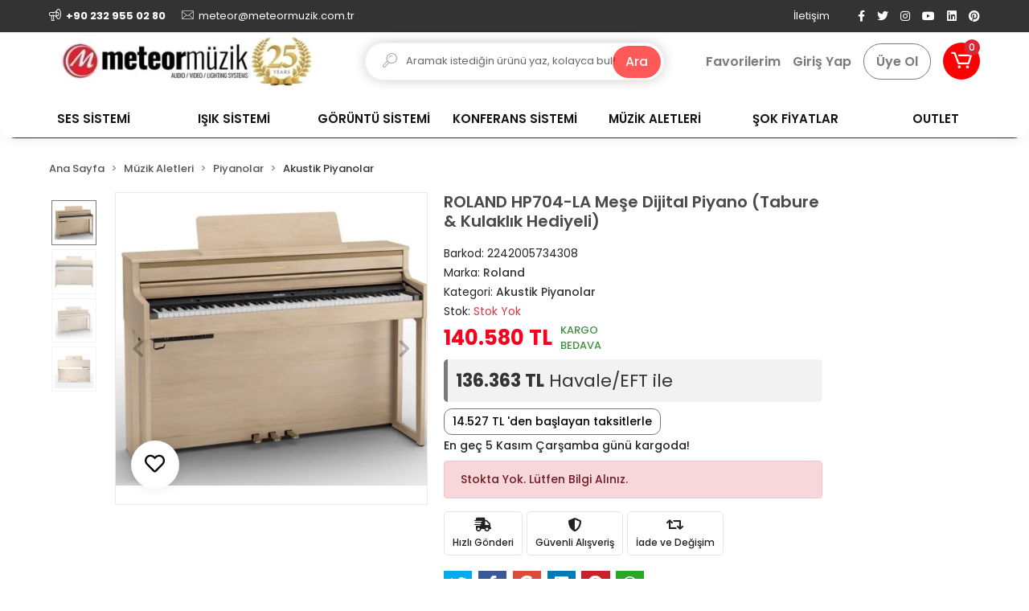

--- FILE ---
content_type: text/html; charset=UTF-8
request_url: https://www.meteormuzik.com.tr/roland-hp704-la-mese-dijital-piyano-tabure-kulaklik-hediyeli
body_size: 29506
content:
<!DOCTYPE html><html lang="tr"><head><meta http-equiv="X-UA-Compatible" content="IE=edge" /><meta http-equiv="Content-Type" content="text/html; charset=utf-8"/><meta name='viewport' content='width=device-width, user-scalable=yes'><link rel="preconnect" href="https://cdn.qukasoft.com/"/><link rel="dns-prefetch" href="https://cdn.qukasoft.com/"/><link rel="icon" href="https://cdn.qukasoft.com/f/733039/bzR6WWFuQWc4NjQ4TmkwZ0g0TnI/images/logo/favicon-702571.ico" /><link rel="stylesheet" type="text/css" href="https://www.meteormuzik.com.tr/template/smart/default/assets/plugins/bootstrap.soft.min.css?v=1661412851" /><link rel="stylesheet" type="text/css" href="https://www.meteormuzik.com.tr/template/smart/default/assets/style.min.css?v=1755125904" /><title>ROLAND HP704-LA Meşe Dijital Piyano (Tabure &amp; Kulaklık Hediyeli)</title><meta name="description" content="XZL-ROLAND-HP704-LA SET" /><link href="https://www.meteormuzik.com.tr/roland-hp704-la-mese-dijital-piyano-tabure-kulaklik-hediyeli" rel="canonical" /><meta property="og:title" content="ROLAND HP704-LA Meşe Dijital Piyano (Tabure &amp; Kulaklık Hediyeli)" /><meta property="og:site_name" content="meteormuzik.com.tr" /><meta property="og:type" content="product" /><meta property="og:url" content="https://www.meteormuzik.com.tr/roland-hp704-la-mese-dijital-piyano-tabure-kulaklik-hediyeli" /><meta property="og:keywords" content="" /><meta property="og:description" content="" /><meta property="og:image" content="https://cdn.qukasoft.com/f/733039/bzR6YWFtNG0vcUp3ZUdGcEg4OG5iTGdQYmNFPQ/p/roland-hp704-la-mese-dijital-piyano-tabure-kulaklik-hediyeli--121360095-sw637sh562.png" /><meta property="og:image:width" content="500" /><meta property="og:image:height" content="500" /><link rel="preconnect" href="https://fonts.googleapis.com"><link rel="preconnect" href="https://fonts.gstatic.com" crossorigin><style type="text/css">
        body {
            font-family: 'Poppins', sans-serif;
        }
        :root{
            --body-bg:#ffffff;
            --menu-bg-color: #ffffff;
            --menu-color: #121212;
            --menu-color-hover: #0091d5;
            --main-color: #7a7a7a;
            --main-color2: #ff0000;
            --header-top-color: #ffffff;
            --header-top-color-hover: #2a73b7;
            --add-cart-list: #ffffff;
            --add-cart-list-hover: #ffffff;
            --add-cart-list-bg: #ff6000;
            --add-cart-list-bg-hover: #2a73b7;
            --buy-now: #fafafa;
            --buy-now-bg: #949494;
            --buy-now-hover: #ffffff;
            --buy-now-bg-hover: #747272;
            --add-cart-detail:#ffffff;
            --add-cart-detail-bg:#ff6000;
            --add-cart-detail-hover:#ffffff;
            --add-cart-detail-bg-hover:#d3750f;
            --complete-payment:#ffffff;
            --complete-payment-bg:#4dc761;
            --complete-payment-hover:#ffffff;
            --complete-payment-bg-hover:#3aa14b;
            --transition-time: .4s ease-out;
        };
        
    </style><div class="op-black-2"></div><link rel="stylesheet" type="text/css" href="https://www.meteormuzik.com.tr/theme/___hurkus_12226_63198/assets/style.css?v=1762087826" /><style type="text/css">
                            @media(min-width:1240px){
                .container,
                .container-sm,
                .container-md,
                .container-lg,
                .container-xl {
                    max-width: 1440px !important;
                    width: 97%;
                }
            }
            </style><script type="application/ld+json">{"@context":"https:\/\/schema.org","@type":"Website","url":"https:\/\/www.meteormuzik.com.tr","name":"METEOR MÜZİK","potentialAction":{"@type":"SearchAction","target":"https:\/\/www.meteormuzik.com.tr\/arama?k={search_term_string}","query-input":"required name=search_term_string"}}</script><script type="application/ld+json">{"@context":"https:\/\/schema.org","@type":"Store","name":"METEOR MÜZİK","url":"https:\/\/www.meteormuzik.com.tr","logo":"https:\/\/cdn.qukasoft.com\/f\/733039\/bzR6WmFtNG0vcUp3ZUdFOVU1NG5hQT09\/l\/logo-29504494-sw375sh80.webp","image":"https:\/\/cdn.qukasoft.com\/f\/733039\/bzR6WmFtNG0vcUp3ZUdFOVU1NG5hQT09\/l\/logo-29504494-sw375sh80.webp","address":"Belenbaşı Mah. 3020 Sk. No:3\/1 Meteor Plaza BUCA \/ İZMİR"}</script><script type="application/ld+json">{"@context":"https:\/\/schema.org\/","@type":"Product","name":"ROLAND HP704-LA Meşe Dijital Piyano (Tabure & Kulaklık Hediyeli)","image":["https:\/\/cdn.qukasoft.com\/f\/733039\/bzR6WmFtNG0vcUp3ZUdGcUg4OG5iN2dQYmNFPQ\/p\/roland-hp704-la-mese-dijital-piyano-tabure-kulaklik-hediyeli--121360095-sw637sh562.webp","https:\/\/cdn.qukasoft.com\/f\/733039\/bzR6WmFtNG0vcUp3ZUdGcUg4OG5iN2dQYmNFPQ\/p\/roland-hp704-la-mese-dijital-piyano-tabure-kulaklik-hediyeli--274911168-sw600sh493.webp","https:\/\/cdn.qukasoft.com\/f\/733039\/bzR6WmFtNG0vcUp3ZUdGcUg4OG5iN2dQYmNFPQ\/p\/roland-hp704-la-mese-dijital-piyano-tabure-kulaklik-hediyeli--332312186-sw1000sh1000.webp","https:\/\/cdn.qukasoft.com\/f\/733039\/bzR6WmFtNG0vcUp3ZUdGcUg4OG5iN2dQYmNFPQ\/p\/roland-hp704-la-mese-dijital-piyano-tabure-kulaklik-hediyeli--458702122-sw1000sh1000.webp"],"description":"","productId":"27885","mpn":"XZL-ROLAND-HP704-LA SET","gtin":"2242005734308","sku":"XZL-ROLAND-HP704-LA SET","brand":{"@type":"Brand","name":"Roland"},"offers":{"@type":"Offer","priceCurrency":"try","price":"140580","itemCondition":"https:\/\/schema.org\/NewCondition","availability":"https:\/\/schema.org\/OutOfStock","priceValidUntil":"","seller":{"@type":"Organization","name":"METEOR MÜZİK"},"url":"https:\/\/www.meteormuzik.com.tr\/roland-hp704-la-mese-dijital-piyano-tabure-kulaklik-hediyeli"}}</script><meta name="google-site-verification" content="ASbfGffFfYojYm6ZaePdWqnvkEnNVpFCzLkrXNA7UKg" /><meta name="facebook-domain-verification" content="5f80pmlpj1utzvkvi1zprftq0jvn5m" /><meta name="yandex-verification" content="66578794" /><meta name="msvalidate.01" content="4262662E01E432879321CD104886C066" /><!-- Global site tag (gtag.js) --><script async src="https://www.googletagmanager.com/gtag/js?id=G-C2PHZFTV0C"></script><script>
                var google_tag_defined = true;
                window.dataLayer = window.dataLayer || [];
                function gtag(){dataLayer.push(arguments);}
                gtag('js', new Date());
                                                                gtag('config', 'G-C2PHZFTV0C');
                                                            </script><!-- Yandex.Metrika counter --><script type="text/javascript" >
                    (function(m,e,t,r,i,k,a){m[i]=m[i]||function(){(m[i].a=m[i].a||[]).push(arguments)};
                        m[i].l=1*new Date();k=e.createElement(t),a=e.getElementsByTagName(t)[0],k.async=1,k.src=r,a.parentNode.insertBefore(k,a)})
                    (window, document, "script", "https://mc.yandex.ru/metrika/tag.js", "ym");

                    ym(66578794, "init", {
                        clickmap:true,
                        trackLinks:true,
                        accurateTrackBounce:true,
                        ecommerce:"dataLayer"
                    });
                </script><noscript><div><img src="https://mc.yandex.ru/watch/66578794" style="position:absolute; left:-9999px;" alt="" /></div></noscript><!-- /Yandex.Metrika counter --></head><body class="product-body "><section class="pattern-group pattern-group-t-0 pattern-group-p-product "><div class="container-fluid"><div class="pattern-group-body"><div class="row"><div class="col-list col-12 d-block col-sm-12 d-sm-block col-md-12 d-md-block col-lg-12 d-lg-block col-xl-12 d-xl-block p-g-b-c-0"><div class="p-g-b-c-wrapper"><div class="p-g-b-c-inner"><div class="p-g-mod p-g-mod-t-28 p-g-mod-header  p-g-mod-trans   "><div class="p-g-mod-body  p-g-mod-body-p-0  "><header class="desktop"><section class="h-contact"><div class="container-fluid"><div class="row"><div class="col-md-5"><div class="info"><a href="tel:+90 232 955 02 80" class="item pl-0"><i class="coreicon-megaphone"></i><span><strong>+90 232 955 02 80</strong></span></a><a href="/cdn-cgi/l/email-protection#c7aaa2b3a2a8b587aaa2b3a2a8b5aab2bdaeace9a4a8aae9b3b5" class="item"><i class="coreicon-envelope-1"></i><span>
                                    <span class="__cf_email__" data-cfemail="aac7cfdecfc5d8eac7cfdecfc5d8c7dfd0c3c184c9c5c784ded8">[email&#160;protected]</span>
                                </span></a></div></div><div class="col-md-7"><div class="social-media float-right"><a href="https://www.facebook.com/meteormuzik" class="fb" target="_blank"><i class="fab fa-facebook-f"></i></a><a href="https://www.twitter.com/meteormuzik" class="tw" target="_blank"><i class="fab fa-twitter"></i></a><a href="https://www.instagram.com/meteormuzik" class="ins" target="_blank"><i class="fab fa-instagram"></i></a><a href="https://www.youtube.com/meteormuzik" class="yt" target="_blank"><i class="fab fa-youtube"></i></a><a href="+" class="lnk" target="_blank"><i class="fab fa-linkedin"></i></a><a href="https://tr.pinterest.com/meteormuzik" class="pnt" target="_blank"><i class="fab fa-pinterest"></i></a></div><div class="info float-right"></div><div class="info float-right"><a href="https://www.meteormuzik.com.tr/iletisim" class="item">İletişim</a></div><div class="clearfix"></div></div></div></div></section><section class="h-center"><div class="container-fluid"><div class="row"><div class="col-md-4"><div class="logo header-area"><a href="https://www.meteormuzik.com.tr" ><img src="https://cdn.qukasoft.com/f/733039/bzR6WmFtNG0vcUp3ZUdFOVU1NG5hQT09/l/logo-29504494-sw375sh80.webp" alt="" /></a></div></div><div class="col-md-4"><div class="header-area"><div class="search"><form action="https://www.meteormuzik.com.tr/arama" method="get" data-choose-action="redirect" data-smart-product-search-image><div class="input-box"><div class="icon"><i class="coreicon-search-1"></i></div><input type="text" name="k" class="form-control" placeholder="Aramak istediğin ürünü yaz, kolayca bul!"/></div><button type="submit" class="btn btn-orange btn-send"> Ara</button></form></div></div></div><div class="col-md-4"><div class="header-area last"><div class="header-bar"><a class="bar-link bar-favorite" href="https://www.meteormuzik.com.tr/hesabim/favori-listem" ><span class="name">Favorilerim</span></a><div class="bar-link bar-user"><div class="link"><a href="https://www.meteormuzik.com.tr/uye-giris"><span class="name">Giriş Yap</span></a><a href="https://www.meteormuzik.com.tr/uye-ol"><span class="name uye-ol">Üye Ol</span></a></div></div><div class="dropdown header-cart-hover"><a class="bar-link bar-cart" href="https://www.meteormuzik.com.tr/sepet" id="console-menu-3" role="button"><span class="icon"><i class="coreicon-cart-2"></i><span class="count" data-cart-quantity>0</span></span></a><div class="dropdown-menu" aria-labelledby="console-menu-3"><div class="top-header"><span class="title">
                                                Sepetim 
                                                <span class="count2" data-cart-quantity>0 </span><span class="count2-description">Ürün</span></span></div><div class="products" data-cart-products></div><div class="summary" data-cart-summary></div></div></div></div></div></div></div></div></section><section class="menu"><div class="container"><div class="row"><div class="col-md-12"><div class="mega-menu"><ul class="navbar-nav"><li class="nav-item dropdown"><a class="nav-link dropdown-toggle" href="https://www.meteormuzik.com.tr/ses-sahne" id="mega-menu-3" data-parent-id="3" role="button"><span class="under-category">SES SİSTEMİ</span></a><div class="dropdown-menu" aria-labelledby="mega-menu-3"><div class="mega-menu-container"><div class="container-fluid" ><div class="row"><div class="col-md-12"><div class="row h-100"><div class="col-md-12"><div class="row image-sub-category-list"><div class="col-6 col-sm-4 col-md-2 mb-4"><a href="https://www.meteormuzik.com.tr/kablosuz-mikrofonlar" class="image-sub-category-item"><div class="image-wrapper"><img src="https://cdn.qukasoft.com/f/733039/bzR6WmFtNG0vcUp3ZUdFOVU1NG5hQT09/c/kablosuz-mikrofonlar-35760783-sw350sh350.webp" alt="Kablosuz Mikrofonlar"></div><span class="title">Kablosuz Mikrofonlar</span></a></div><div class="col-6 col-sm-4 col-md-2 mb-4"><a href="https://www.meteormuzik.com.tr/kablolu-mikrofonlar" class="image-sub-category-item"><div class="image-wrapper"><img src="https://cdn.qukasoft.com/f/733039/bzR6WmFtNG0vcUp3ZUdFOVU1NG5hQT09/c/kablolu-mikrofon-99495811-sw350sh350.webp" alt="Kablolu Mikrofonlar"></div><span class="title">Kablolu Mikrofonlar</span></a></div><div class="col-6 col-sm-4 col-md-2 mb-4"><a href="https://www.meteormuzik.com.tr/hoparlor" class="image-sub-category-item"><div class="image-wrapper"><img src="https://cdn.qukasoft.com/f/733039/bzR6WmFtNG0vcUp3ZUdFOVU1NG5hQT09/c/hoparlorler-85442792-sw300sh300.webp" alt="Hoparlörler"></div><span class="title">Hoparlörler</span></a></div><div class="col-6 col-sm-4 col-md-2 mb-4"><a href="https://www.meteormuzik.com.tr/ses-mikserleri" class="image-sub-category-item"><div class="image-wrapper"><img src="https://cdn.qukasoft.com/f/733039/bzR6WmFtNG0vcUp3ZUdFOVU1NG5hQT09/c/mixer-26214399-sw350sh350.webp" alt="Mixer"></div><span class="title">Mixer</span></a></div><div class="col-6 col-sm-4 col-md-2 mb-4"><a href="https://www.meteormuzik.com.tr/in-ear-monitor" class="image-sub-category-item"><div class="image-wrapper"><img src="https://cdn.qukasoft.com/f/733039/bzR6WmFtNG0vcUp3ZUdFOVU1NG5hQT09/c/in-ear-monitor-38737170-sw300sh300.webp" alt="In-Ear Monitor"></div><span class="title">In-Ear Monitor</span></a></div><div class="col-6 col-sm-4 col-md-2 mb-4"><a href="https://www.meteormuzik.com.tr/player-recorder" class="image-sub-category-item"><div class="image-wrapper"><img src="https://cdn.qukasoft.com/f/733039/bzR6WmFtNG0vcUp3ZUdFOVU1NG5hQT09/c/player-muzik-kaynaklari-52796822-sw350sh350.webp" alt="Player &amp; Müzik Kaynakları"></div><span class="title">Player &amp; Müzik Kaynakları</span></a></div><div class="col-6 col-sm-4 col-md-2 mb-4"><a href="https://www.meteormuzik.com.tr/power-amfiler" class="image-sub-category-item"><div class="image-wrapper"><img src="https://cdn.qukasoft.com/f/733039/bzR6WmFtNG0vcUp3ZUdFOVU1NG5hQT09/c/power-amplifier-42781354-sw350sh350.webp" alt="Power Amfi"></div><span class="title">Power Amfi</span></a></div><div class="col-6 col-sm-4 col-md-2 mb-4"><a href="https://www.meteormuzik.com.tr/kulaklik" class="image-sub-category-item"><div class="image-wrapper"><img src="https://cdn.qukasoft.com/f/733039/bzR6WmFtNG0vcUp3ZUdFOVU1NG5hQT09/c/kulakliklar-29790886-sw600sh600.webp" alt="Kulaklıklar"></div><span class="title">Kulaklıklar</span></a></div><div class="col-6 col-sm-4 col-md-2 mb-4"><a href="https://www.meteormuzik.com.tr/prosesorler-3346" class="image-sub-category-item"><div class="image-wrapper"><img src="https://cdn.qukasoft.com/f/733039/bzR6WmFtNG0vcUp3ZUdFOVU1NG5hQT09/c/prosesorler-57559828-sw600sh600.webp" alt="Prosesörler"></div><span class="title">Prosesörler</span></a></div><div class="col-6 col-sm-4 col-md-2 mb-4"><a href="https://www.meteormuzik.com.tr/anons-sistemi" class="image-sub-category-item"><div class="image-wrapper"><img src="https://cdn.qukasoft.com/f/733039/bzR6WmFtNG0vcUp3ZUdFOVU1NG5hQT09/c/anons-sistemi-37345663-sw350sh350.webp" alt="Acil Anons ve Müzik Yayın Sistemleri"></div><span class="title">Acil Anons ve Müzik Yayın Sistemleri</span></a></div><div class="col-6 col-sm-4 col-md-2 mb-4"><a href="https://www.meteormuzik.com.tr/tur-rehber-sistemi" class="image-sub-category-item"><div class="image-wrapper"><img src="https://cdn.qukasoft.com/f/733039/bzR6WmFtNG0vcUp3ZUdFOVU1NG5hQT09/c/tur-rehber-sistemi-12364858-sw400sh400.webp" alt="Tur Rehber Sistemi"></div><span class="title">Tur Rehber Sistemi</span></a></div><div class="col-6 col-sm-4 col-md-2 mb-4"><a href="https://www.meteormuzik.com.tr/intercom" class="image-sub-category-item"><div class="image-wrapper"><img src="https://cdn.qukasoft.com/f/733039/bzR6WmFtNG0vcUp3ZUdFOVU1NG5hQT09/c/intercom-kablosuz--53274231-sw600sh600.webp" alt="Intercom ( Kablosuz )"></div><span class="title">Intercom ( Kablosuz )</span></a></div><div class="col-6 col-sm-4 col-md-2 mb-4"><a href="https://www.meteormuzik.com.tr/studyo-ekipmanlari" class="image-sub-category-item"><div class="image-wrapper"><img src="https://cdn.qukasoft.com/f/733039/bzR6WmFtNG0vcUp3ZUdFOVU1NG5hQT09/c/studyo-7051836-sw600sh600.webp" alt="STÜDYO"></div><span class="title">STÜDYO</span></a></div><div class="col-6 col-sm-4 col-md-2 mb-4"><a href="https://www.meteormuzik.com.tr/dj-ekipmanlari" class="image-sub-category-item"><div class="image-wrapper"><img src="https://cdn.qukasoft.com/f/733039/bzR6WmFtNG0vcUp3ZUdFOVU1NG5hQT09/c/dj-ekipmanlari-73482515-sw350sh350.webp" alt="DJ Ekipmanları"></div><span class="title">DJ Ekipmanları</span></a></div><div class="col-6 col-sm-4 col-md-2 mb-4"><a href="https://www.meteormuzik.com.tr/hi-fi" class="image-sub-category-item"><div class="image-wrapper"><img src="https://cdn.qukasoft.com/f/733039/bzR6WmFtNG0vcUp3ZUdFOVU1NG5hQT09/c/hi-fi-45689261-sw1080sh1080.webp" alt="Hifi"></div><span class="title">Hifi</span></a></div><div class="col-6 col-sm-4 col-md-2 mb-4"><a href="https://www.meteormuzik.com.tr/standlar" class="image-sub-category-item"><div class="image-wrapper"><img src="https://cdn.qukasoft.com/f/733039/bzR6WmFtNG0vcUp3ZUdFOVU1NG5hQT09/c/standlar-17765167-sw200sh200.webp" alt="Standlar"></div><span class="title">Standlar</span></a></div><div class="col-6 col-sm-4 col-md-2 mb-4"><a href="https://www.meteormuzik.com.tr/sahne-platformu" class="image-sub-category-item"><div class="image-wrapper"><img src="https://cdn.qukasoft.com/f/733039/bzR6WmFuTXorNjQrTm53Z1RvTnE/images/kategoriler/sahne-platformu-799853.webp" alt="Podyum Sahne Platform"></div><span class="title">Podyum Sahne Platform</span></a></div><div class="col-6 col-sm-4 col-md-2 mb-4"><a href="https://www.meteormuzik.com.tr/kablo-konnektor" class="image-sub-category-item"><div class="image-wrapper"><img src="https://cdn.qukasoft.com/f/733039/bzR6WmFtNG0vcUp3ZUdFOVU1NG5hQT09/c/kablo-konnektor-95856032-sw350sh350.webp" alt="Kablo &amp; Konnektör"></div><span class="title">Kablo &amp; Konnektör</span></a></div></div></div></div></div><div class="col-md-4"></div></div></div></div></div></li><li class="nav-item dropdown"><a class="nav-link dropdown-toggle" href="https://www.meteormuzik.com.tr/isik-sistemleri" id="mega-menu-13" data-parent-id="13" role="button"><span class="under-category">IŞIK SİSTEMİ</span></a><div class="dropdown-menu" aria-labelledby="mega-menu-13"><div class="mega-menu-container"><div class="container-fluid" ><div class="row"><div class="col-md-12"><div class="row h-100"><div class="col-md-12"><div class="row image-sub-category-list"><div class="col-6 col-sm-4 col-md-2 mb-4"><a href="https://www.meteormuzik.com.tr/moving-head-spotlar" class="image-sub-category-item"><div class="image-wrapper"><img src="https://cdn.qukasoft.com/f/733039/bzR6WmFtNG0vcUp3ZUdFOVU1NG5hQT09/c/moving-head-spot-36742326-sw300sh300.webp" alt="Moving Head Spot"></div><span class="title">Moving Head Spot</span></a></div><div class="col-6 col-sm-4 col-md-2 mb-4"><a href="https://www.meteormuzik.com.tr/led-par" class="image-sub-category-item"><div class="image-wrapper"><img src="https://cdn.qukasoft.com/f/733039/bzR6WmFtNG0vcUp3ZUdFOVU1NG5hQT09/c/led-par-spotlar-84598677-sw350sh350.webp" alt="Led Par Spotlar"></div><span class="title">Led Par Spotlar</span></a></div><div class="col-6 col-sm-4 col-md-2 mb-4"><a href="https://www.meteormuzik.com.tr/tiyatro-spotlari" class="image-sub-category-item"><div class="image-wrapper"><img src="https://cdn.qukasoft.com/f/733039/bzR6WmFtNG0vcUp3ZUdFOVU1NG5hQT09/c/tiyatro-tv-spotlari-85927875-sw350sh350.webp" alt="Tiyatro &amp; TV Spotları"></div><span class="title">Tiyatro &amp; TV Spotları</span></a></div><div class="col-6 col-sm-4 col-md-2 mb-4"><a href="https://www.meteormuzik.com.tr/lazer-isik" class="image-sub-category-item"><div class="image-wrapper"><img src="https://cdn.qukasoft.com/f/733039/bzR6WmFtNG0vcUp3ZUdFOVU1NG5hQT09/c/lazer-isik-40509115-sw600sh600.webp" alt="Lazer Işık"></div><span class="title">Lazer Işık</span></a></div><div class="col-6 col-sm-4 col-md-2 mb-4"><a href="https://www.meteormuzik.com.tr/effect-lighting" class="image-sub-category-item"><div class="image-wrapper"><img src="https://cdn.qukasoft.com/f/733039/bzR6WmFtNG0vcUp3ZUdFOVU1NG5hQT09/c/efekt-isiklar-94505051-sw300sh300.webp" alt="Led Efekt"></div><span class="title">Led Efekt</span></a></div><div class="col-6 col-sm-4 col-md-2 mb-4"><a href="https://www.meteormuzik.com.tr/takip-spotlari" class="image-sub-category-item"><div class="image-wrapper"><img src="https://cdn.qukasoft.com/f/733039/bzR6WmFtNG0vcUp3ZUdFOVU1NG5hQT09/c/takip-spotu-57304174-sw300sh300.webp" alt="Takip Spotu"></div><span class="title">Takip Spotu</span></a></div><div class="col-6 col-sm-4 col-md-2 mb-4"><a href="https://www.meteormuzik.com.tr/bar-spotlar" class="image-sub-category-item"><div class="image-wrapper"><img src="https://cdn.qukasoft.com/f/733039/bzR6WmFtNG0vcUp3ZUdFOVU1NG5hQT09/c/led-bar-pixel-52601133-sw600sh599.webp" alt="Led Bar &amp; Pixel"></div><span class="title">Led Bar &amp; Pixel</span></a></div><div class="col-6 col-sm-4 col-md-2 mb-4"><a href="https://www.meteormuzik.com.tr/kontrol-uniteleri" class="image-sub-category-item"><div class="image-wrapper"><img src="https://cdn.qukasoft.com/f/733039/bzR6WmFtNG0vcUp3ZUdFOVU1NG5hQT09/c/isik-kontrol-uniteleri-23514646-sw350sh350.webp" alt="Işık Kontrol &amp; Mikseri"></div><span class="title">Işık Kontrol &amp; Mikseri</span></a></div><div class="col-6 col-sm-4 col-md-2 mb-4"><a href="https://www.meteormuzik.com.tr/bataryali-sahne-isiklari" class="image-sub-category-item"><div class="image-wrapper"><img src="https://cdn.qukasoft.com/f/733039/bzR6WmFtNG0vcUp3ZUdFOVU1NG5hQT09/c/bataryali-sahne-isiklari-64669783-sw500sh500.webp" alt="Led Portable Spot"></div><span class="title">Led Portable Spot</span></a></div><div class="col-6 col-sm-4 col-md-2 mb-4"><a href="https://www.meteormuzik.com.tr/sis-hazer-kar-kopuk" class="image-sub-category-item"><div class="image-wrapper"><img src="https://cdn.qukasoft.com/f/733039/bzR6WmFtNG0vcUp3ZUdFOVU1NG5hQT09/c/sis-hazer-22579727-sw581sh392.webp" alt="Sis &amp; Hazer"></div><span class="title">Sis &amp; Hazer</span></a></div><div class="col-6 col-sm-4 col-md-2 mb-4"><a href="https://www.meteormuzik.com.tr/isik-aksesuarlari" class="image-sub-category-item"><div class="image-wrapper"><img src="https://cdn.qukasoft.com/f/733039/bzR6WmFtNG0vcUp3ZUdFOVU1NG5hQT09/c/isik-aksesuarlari-84198458-sw350sh350.webp" alt="Işık Aksesuarları"></div><span class="title">Işık Aksesuarları</span></a></div><div class="col-6 col-sm-4 col-md-2 mb-4"><a href="https://www.meteormuzik.com.tr/blinder-spotlar" class="image-sub-category-item"><div class="image-wrapper"><img src="https://cdn.qukasoft.com/f/733039/bzR6WmFtNG0vcUp3ZUdFOVU1NG5hQT09/c/molefay-blinder-61865425-sw350sh350.webp" alt="Led Blinder &amp; Molefay"></div><span class="title">Led Blinder &amp; Molefay</span></a></div><div class="col-6 col-sm-4 col-md-2 mb-4"><a href="https://www.meteormuzik.com.tr/strobe" class="image-sub-category-item"><div class="image-wrapper"><img src="https://cdn.qukasoft.com/f/733039/bzR6WmFtNG0vcUp3ZUdFOVU1NG5hQT09/c/strobe-72090516-sw350sh350.webp" alt="Led Strobe"></div><span class="title">Led Strobe</span></a></div><div class="col-6 col-sm-4 col-md-2 mb-4"><a href="https://www.meteormuzik.com.tr/truss" class="image-sub-category-item"><div class="image-wrapper"><img src="https://cdn.qukasoft.com/f/733039/bzR6WmFuTXorNjQrTm53Z1RvTnE/images/kategoriler/truss-136518.webp" alt="Truss"></div><span class="title">Truss</span></a></div></div></div></div></div><div class="col-md-4"></div></div></div></div></div></li><li class="nav-item dropdown"><a class="nav-link dropdown-toggle" href="https://www.meteormuzik.com.tr/projeksiyon-ve-ekipmanlari" id="mega-menu-22" data-parent-id="22" role="button"><span class="under-category">GÖRÜNTÜ SİSTEMİ</span></a><div class="dropdown-menu" aria-labelledby="mega-menu-22"><div class="mega-menu-container"><div class="container-fluid" ><div class="row"><div class="col-md-12"><div class="row h-100"><div class="col-md-12"><div class="row image-sub-category-list"><div class="col-6 col-sm-4 col-md-2 mb-4"><a href="https://www.meteormuzik.com.tr/projeksiyonlar" class="image-sub-category-item"><div class="image-wrapper"><img src="https://cdn.qukasoft.com/f/733039/bzR6WmFuTXorNjQrTm53Z1RvTnE/images/kategoriler/projeksiyonlar-668539.webp" alt="Projeksiyonlar"></div><span class="title">Projeksiyonlar</span></a></div><div class="col-6 col-sm-4 col-md-2 mb-4"><a href="https://www.meteormuzik.com.tr/projeksiyon-perdesi" class="image-sub-category-item"><div class="image-wrapper"><img src="https://cdn.qukasoft.com/f/733039/bzR6WmFuTXorNjQrTm53Z1RvTnE/images/kategoriler/projeksiyon-perdesi-259867.webp" alt="Projeksiyon Perdesi"></div><span class="title">Projeksiyon Perdesi</span></a></div><div class="col-6 col-sm-4 col-md-2 mb-4"><a href="https://www.meteormuzik.com.tr/projeksiyon-aski-aparati" class="image-sub-category-item"><div class="image-wrapper"><img src="https://cdn.qukasoft.com/f/733039/bzR6WmFuTXorNjQrTm53Z1RvTnE/images/kategoriler/projeksiyon-aski-aparati-197837.webp" alt="Projeksiyon Asma Aparatı"></div><span class="title">Projeksiyon Asma Aparatı</span></a></div><div class="col-6 col-sm-4 col-md-2 mb-4"><a href="https://www.meteormuzik.com.tr/projeksiyon-lifti" class="image-sub-category-item"><div class="image-wrapper"><img src="https://cdn.qukasoft.com/f/733039/bzR6WmFuTXorNjQrTm53Z1RvTnE/images/kategoriler/projeksiyon-lifti-847319.webp" alt="Projeksiyon Lifti"></div><span class="title">Projeksiyon Lifti</span></a></div><div class="col-6 col-sm-4 col-md-2 mb-4"><a href="https://www.meteormuzik.com.tr/video-controller" class="image-sub-category-item"><div class="image-wrapper"><img src="https://cdn.qukasoft.com/f/733039/bzR6WmFuTXorNjQrTm53Z1RvTnE/images/kategoriler/video-controller-199338.webp" alt="Video Kontrol"></div><span class="title">Video Kontrol</span></a></div><div class="col-6 col-sm-4 col-md-2 mb-4"><a href="https://www.meteormuzik.com.tr/video-wall" class="image-sub-category-item"><div class="image-wrapper"><img src="https://cdn.qukasoft.com/f/733039/bzR6WmFta3QrNjQrTm53Z1RvTnE/images/kategoriler/video-wall-653490.webp" alt="Video Wall"></div><span class="title">Video Wall</span></a></div><div class="col-6 col-sm-4 col-md-2 mb-4"><a href="https://www.meteormuzik.com.tr/prompter" class="image-sub-category-item"><div class="image-wrapper"><img src="https://cdn.qukasoft.com/f/733039/bzR6WmFuTXorNjQrTm53Z1RvTnE/images/kategoriler/prompter-579912.webp" alt="Prompter"></div><span class="title">Prompter</span></a></div><div class="col-6 col-sm-4 col-md-2 mb-4"><a href="https://www.meteormuzik.com.tr/kablolar-4028" class="image-sub-category-item"><div class="image-wrapper"><img src="https://cdn.qukasoft.com/f/733039/bzR6WmFuTXorNjQrTm53Z1RvTnE/images/kategoriler/kablolar-966601.webp" alt="Görüntü Kabloları"></div><span class="title">Görüntü Kabloları</span></a></div></div></div></div></div><div class="col-md-4"></div></div></div></div></div></li><li class="nav-item dropdown"><a class="nav-link dropdown-toggle" href="https://www.meteormuzik.com.tr/konferans-sistemleri" id="mega-menu-81" data-parent-id="81" role="button"><span class="under-category">KONFERANS SİSTEMİ</span></a><div class="dropdown-menu" aria-labelledby="mega-menu-81"><div class="mega-menu-container"><div class="container-fluid" ><div class="row"><div class="col-md-12"><div class="row h-100"><div class="col-md-12"><div class="row image-sub-category-list"><div class="col-6 col-sm-4 col-md-2 mb-4"><a href="https://www.meteormuzik.com.tr/kablolu-konferans" class="image-sub-category-item"><div class="image-wrapper"><img src="https://cdn.qukasoft.com/f/733039/bzR6WmFtNG0vcUp3ZUdFOVU1NG5hQT09/c/telekonferans-kablolu--66439717-sw200sh200.webp" alt="Kablolu Konferans"></div><span class="title">Kablolu Konferans</span></a></div><div class="col-6 col-sm-4 col-md-2 mb-4"><a href="https://www.meteormuzik.com.tr/kablosuz-konferans" class="image-sub-category-item"><div class="image-wrapper"><img src="https://cdn.qukasoft.com/f/733039/bzR6WmFtNG0vcUp3ZUdFOVU1NG5hQT09/c/telekonferans-kablosuz--42131489-sw200sh200.webp" alt="Kablosuz Konferans"></div><span class="title">Kablosuz Konferans</span></a></div><div class="col-6 col-sm-4 col-md-2 mb-4"><a href="https://www.meteormuzik.com.tr/video-konferans" class="image-sub-category-item"><div class="image-wrapper"><img src="https://cdn.qukasoft.com/f/733039/bzR6WmFtNG0vcUp3ZUdFOVU1NG5hQT09/c/video-konferans-42783764-sw200sh200.webp" alt="Video Konferans"></div><span class="title">Video Konferans</span></a></div><div class="col-6 col-sm-4 col-md-2 mb-4"><a href="https://www.meteormuzik.com.tr/gise-vezne-sistemleri" class="image-sub-category-item"><div class="image-wrapper"><img src="https://cdn.qukasoft.com/f/733039/bzR6WmFtNG0vcUp3ZUdFOVU1NG5hQT09/c/gise-vezne-sistemleri-36259296-sw500sh500.webp" alt="Gişe - Vezne Sistemleri"></div><span class="title">Gişe - Vezne Sistemleri</span></a></div><div class="col-6 col-sm-4 col-md-2 mb-4"><a href="https://www.meteormuzik.com.tr/dil-laboratuvari" class="image-sub-category-item"><div class="image-wrapper"><img src="https://cdn.qukasoft.com/f/733039/bzR6WmFtNG0vcUp3ZUdFOVU1NG5hQT09/c/dil-laboratuvari-29553714-sw200sh200.webp" alt="Dil Laboratuvarı"></div><span class="title">Dil Laboratuvarı</span></a></div><div class="col-6 col-sm-4 col-md-2 mb-4"><a href="https://www.meteormuzik.com.tr/konferans-koltugu" class="image-sub-category-item"><div class="image-wrapper"><img src="https://cdn.qukasoft.com/f/733039/bzR6WmFtNG0vcUp3ZUdFOVU1NG5hQT09/c/konferans-koltugu-480686-sw200sh200.webp" alt="Konferans Koltuğu"></div><span class="title">Konferans Koltuğu</span></a></div><div class="col-6 col-sm-4 col-md-2 mb-4"><a href="https://www.meteormuzik.com.tr/kablosuz-sunum-cihazlari" class="image-sub-category-item"><div class="image-wrapper"><img src="https://cdn.qukasoft.com/f/733039/bzR6WmFuTXorNjQrTm53Z1RvTnE/images/kategoriler/kablosuz-sunum-cihazlari-418014.webp" alt="Kablosuz Sunum"></div><span class="title">Kablosuz Sunum</span></a></div></div></div></div></div><div class="col-md-4"></div></div></div></div></div></li><li class="nav-item dropdown"><a class="nav-link dropdown-toggle" href="https://www.meteormuzik.com.tr/muzik-aletleri" id="mega-menu-210" data-parent-id="210" role="button"><span class="under-category">MÜZİK ALETLERİ</span></a><div class="dropdown-menu" aria-labelledby="mega-menu-210"><div class="mega-menu-container"><div class="container-fluid" ><div class="row"><div class="col-md-12"><div class="row h-100"><div class="col-md-12"><div class="row image-sub-category-list"><div class="col-6 col-sm-4 col-md-2 mb-4"><a href="https://www.meteormuzik.com.tr/keman" class="image-sub-category-item"><div class="image-wrapper"><img src="https://cdn.qukasoft.com/f/733039/bzR6WmFtNG0vcUp3ZUdFOVU1NG5hQT09/c/keman-99566027-sw500sh500.webp" alt="Kemanlar"></div><span class="title">Kemanlar</span></a></div><div class="col-6 col-sm-4 col-md-2 mb-4"><a href="https://www.meteormuzik.com.tr/piyanolar" class="image-sub-category-item"><div class="image-wrapper"><img src="https://cdn.qukasoft.com/f/733039/bzR6WmFtNG0vcUp3ZUdFOVU1NG5hQT09/c/piyanolar-38673366-sw150sh150.webp" alt="Piyanolar"></div><span class="title">Piyanolar</span></a></div><div class="col-6 col-sm-4 col-md-2 mb-4"><a href="https://www.meteormuzik.com.tr/gitarlar" class="image-sub-category-item"><div class="image-wrapper"><img src="https://cdn.qukasoft.com/f/733039/bzR6WmFtNG0vcUp3ZUdFOVU1NG5hQT09/c/gitarlar-11008192-sw1920sh1920.webp" alt="Gitarlar"></div><span class="title">Gitarlar</span></a></div><div class="col-6 col-sm-4 col-md-2 mb-4"><a href="https://www.meteormuzik.com.tr/gitar-amfileri" class="image-sub-category-item"><div class="image-wrapper"><img src="https://cdn.qukasoft.com/f/733039/bzR6WmFtNG0vcUp3ZUdFOVU1NG5hQT09/c/gitar-amfileri-4968031-sw600sh600.webp" alt="Gitar Amfileri"></div><span class="title">Gitar Amfileri</span></a></div><div class="col-6 col-sm-4 col-md-2 mb-4"><a href="https://www.meteormuzik.com.tr/davul-perkusyon" class="image-sub-category-item"><div class="image-wrapper"><img src="https://cdn.qukasoft.com/f/733039/bzR6WmFuTXorNjQrTm53Z1RvTnE/images/kategoriler/davul-perkusyon-180702.webp" alt="Davul-Perküsyon"></div><span class="title">Davul-Perküsyon</span></a></div><div class="col-6 col-sm-4 col-md-2 mb-4"><a href="https://www.meteormuzik.com.tr/klavyeler-192" class="image-sub-category-item"><div class="image-wrapper"><img src="https://cdn.qukasoft.com/f/733039/bzR6WmFtNG0vcUp3ZUdFOVU1NG5hQT09/c/klavyeler-9921639-sw200sh200.webp" alt="KLAVYELER"></div><span class="title">KLAVYELER</span></a></div><div class="col-6 col-sm-4 col-md-2 mb-4"><a href="https://www.meteormuzik.com.tr/nefesliler" class="image-sub-category-item"><div class="image-wrapper"><img src="https://cdn.qukasoft.com/f/733039/bzR6WmFtNG0vcUp3ZUdFOVU1NG5hQT09/c/nefesliler-75592826-sw500sh500.webp" alt="Nefesliler"></div><span class="title">Nefesliler</span></a></div><div class="col-6 col-sm-4 col-md-2 mb-4"><a href="https://www.meteormuzik.com.tr/teller" class="image-sub-category-item"><div class="image-wrapper"><img src="https://cdn.qukasoft.com/f/733039/bzR6WmFuTXorNjQrTm53Z1RvTnE/images/kategoriler/teller-236978.webp" alt="TELLER"></div><span class="title">TELLER</span></a></div><div class="col-6 col-sm-4 col-md-2 mb-4"><a href="https://www.meteormuzik.com.tr/efekt-ve-pedallar" class="image-sub-category-item"><div class="image-wrapper"><img src="https://cdn.qukasoft.com/f/733039/bzR6WmFtNG0vcUp3ZUdFOVU1NG5hQT09/c/efekt-ve-pedallar-34964717-sw1600sh1200.webp" alt="Efekt ve Pedallar"></div><span class="title">Efekt ve Pedallar</span></a></div></div></div></div></div><div class="col-md-4"></div></div></div></div></div></li><li class="nav-item "><a class="nav-link dropdown-toggle" href="https://www.meteormuzik.com.tr/super-fiyat" id="mega-menu-765" data-parent-id="765" role="button"><span class="under-category">ŞOK FİYATLAR</span></a></li><li class="nav-item "><a class="nav-link dropdown-toggle" href="https://www.meteormuzik.com.tr/outlet-2.el" id="mega-menu-321" data-parent-id="321" role="button"><span class="under-category">OUTLET</span></a></li></ul></div></div></div></div></section></header><header class="mobile"><div class="op-black"></div><div class="left"><a href="javascript:;" class="icon-group ml-1 btn-sidebar-menu"><i class="fas fa-align-right"></i></a><a href="javascript:;" class="icon-group ml-1 btn-sidebar-menu ml-2"><i class="coreicon-search-1"></i></a></div><div class="center"><div class="logo"><a href="https://www.meteormuzik.com.tr"><img src="https://cdn.qukasoft.com/f/733039/bzR6WmFtNG0vcUp3ZUdFOVU1NG5hQT09/l/mobil-logo-73159562-sw300sh61.webp" alt="" /></a></div></div><div class="right"><a href="https://www.meteormuzik.com.tr/sepet" class="icon-group mr-3"><i class="coreicon-basket-2"></i><span class="badge" data-cart-quantity>0</span></a><a href="javascript:;" class="icon-group mr-1 btn-sidebar-user"><i class="coreicon-user-5"></i></a></div><div class="clearfix"></div><nav class="sidebar-menu"><section class="mobile-search"><form action="https://www.meteormuzik.com.tr/arama" method="get"><div class="input-box"><input type="text" name="k" class="form-control" placeholder="Ara.." /></div><button type="submit" class="btn btn-orange btn-send"><i class="coreicon-search-1"></i></button></form><div class="clearfix"></div></section><div class="scrollbar"><div class="categories"><ul><li class="sc-3"><a href="javascript:;" class="btn-categories-show" data-id="3"><span class="name float-left">Ses Sistemi</span><span class="icon float-right"><i class="fas fa-angle-right"></i></span><div class="clearfix"></div></a><ul class="multi categories-list-3"><li class="sc-3-all"><a href="https://www.meteormuzik.com.tr/ses-sahne"><span class="name float-left">
                            Tüm
                            Ses Sistemi</span><div class="clearfix"></div></a></li><li class="sc-691"><a href="javascript:;" class="btn-categories-show" data-id="691"><span class="name float-left">Kablosuz Mikrofonlar</span><span class="icon float-right"><i class="fas fa-angle-right"></i></span><div class="clearfix"></div></a><ul class="multi categories-list-691"><li class="sc-691-all"><a href="https://www.meteormuzik.com.tr/kablosuz-mikrofonlar"><span class="name float-left">
                            Tüm
                            Kablosuz Mikrofonlar</span><div class="clearfix"></div></a></li><li class="sc-322"><a href="https://www.meteormuzik.com.tr/1-mikrofonlu-kablosuz-setler" data-id="322"><span class="name ">1 Mikrofonlu Setler</span><div class="clearfix"></div></a></li><li class="sc-29"><a href="https://www.meteormuzik.com.tr/2-mikrofonlu-kablosuz-setler" data-id="29"><span class="name ">2 Mikrofonlu Setler</span><div class="clearfix"></div></a></li><li class="sc-714"><a href="https://www.meteormuzik.com.tr/4-mikrofonlu-setler" data-id="714"><span class="name ">4 Mikrofonlu Setler</span><div class="clearfix"></div></a></li><li class="sc-717"><a href="https://www.meteormuzik.com.tr/6-mikrofonlu-setler" data-id="717"><span class="name ">6 Mikrofonlu Setler</span><div class="clearfix"></div></a></li><li class="sc-715"><a href="https://www.meteormuzik.com.tr/8-mikrofonlu-setler" data-id="715"><span class="name ">8 Mikrofonlu Setler</span><div class="clearfix"></div></a></li><li class="sc-56"><a href="https://www.meteormuzik.com.tr/kamera-telsiz-setler" data-id="56"><span class="name ">Mobil / Kamera Mikrofonları</span><div class="clearfix"></div></a></li><li class="sc-716"><a href="https://www.meteormuzik.com.tr/enstruman-setler" data-id="716"><span class="name ">Enstrüman Setler</span><div class="clearfix"></div></a></li><li class="sc-32"><a href="https://www.meteormuzik.com.tr/opsiyonel-yaka-mikrofonlar" data-id="32"><span class="name ">Yaka Mikrofonları</span><div class="clearfix"></div></a></li><li class="sc-96"><a href="https://www.meteormuzik.com.tr/opsiyonel-headset-mikrofon" data-id="96"><span class="name ">Headset Mikrofonlar</span><div class="clearfix"></div></a></li><li class="sc-274"><a href="https://www.meteormuzik.com.tr/anten-sistemleri" data-id="274"><span class="name ">Anten Sistemleri</span><div class="clearfix"></div></a></li><li class="sc-275"><a href="https://www.meteormuzik.com.tr/receiver" data-id="275"><span class="name ">Receiver</span><div class="clearfix"></div></a></li><li class="sc-761"><a href="javascript:;" class="btn-categories-show" data-id="761"><span class="name float-left">Transmitter</span><span class="icon float-right"><i class="fas fa-angle-right"></i></span><div class="clearfix"></div></a><ul class="multi categories-list-761"><li class="sc-761-all"><a href="https://www.meteormuzik.com.tr/transmitter"><span class="name float-left">
                            Tüm
                            Transmitter</span><div class="clearfix"></div></a></li><li class="sc-262"><a href="https://www.meteormuzik.com.tr/transmitter-el-tipi" data-id="262"><span class="name ">El Tipi Vericiler</span><div class="clearfix"></div></a></li><li class="sc-263"><a href="https://www.meteormuzik.com.tr/transmitter-beltpack" data-id="263"><span class="name ">Bel Tipi Vericiler</span><div class="clearfix"></div></a></li><li class="sc-128"><a href="https://www.meteormuzik.com.tr/transmitter-kursu-tipi" data-id="128"><span class="name ">Kürsü Tipi Vericiler</span><div class="clearfix"></div></a></li></ul></li></ul></li><li class="sc-690"><a href="javascript:;" class="btn-categories-show" data-id="690"><span class="name float-left">Kablolu Mikrofonlar</span><span class="icon float-right"><i class="fas fa-angle-right"></i></span><div class="clearfix"></div></a><ul class="multi categories-list-690"><li class="sc-690-all"><a href="https://www.meteormuzik.com.tr/kablolu-mikrofonlar"><span class="name float-left">
                            Tüm
                            Kablolu Mikrofonlar</span><div class="clearfix"></div></a></li><li class="sc-67"><a href="https://www.meteormuzik.com.tr/vokal-mikrofon" data-id="67"><span class="name ">Vokal Mikrofonları</span><div class="clearfix"></div></a></li><li class="sc-114"><a href="https://www.meteormuzik.com.tr/davul-mikrofon-setleri" data-id="114"><span class="name ">Davul Mikrofon Setleri</span><div class="clearfix"></div></a></li><li class="sc-58"><a href="https://www.meteormuzik.com.tr/enstruman-mikrofonu" data-id="58"><span class="name ">Enstrüman Mikrofonları</span><div class="clearfix"></div></a></li><li class="sc-664"><a href="javascript:;" class="btn-categories-show" data-id="664"><span class="name float-left">Stüdyo Mikrofonları</span><span class="icon float-right"><i class="fas fa-angle-right"></i></span><div class="clearfix"></div></a><ul class="multi categories-list-664"><li class="sc-664-all"><a href="https://www.meteormuzik.com.tr/kayit-mikrofonlari"><span class="name float-left">
                            Tüm
                            Stüdyo Mikrofonları</span><div class="clearfix"></div></a></li><li class="sc-16"><a href="https://www.meteormuzik.com.tr/studyo-mikrofonlari" data-id="16"><span class="name ">Stüdyo Mikrofonları</span><div class="clearfix"></div></a></li><li class="sc-799"><a href="https://www.meteormuzik.com.tr/usb-mikrofonlar" data-id="799"><span class="name ">USB Mikrofonlar</span><div class="clearfix"></div></a></li><li class="sc-231"><a href="https://www.meteormuzik.com.tr/olcum-mikrofonu" data-id="231"><span class="name ">Ölçüm Test Mikrofonları</span><div class="clearfix"></div></a></li><li class="sc-370"><a href="https://www.meteormuzik.com.tr/kamera-mikrofonu" data-id="370"><span class="name ">Kameraman Mikrofonları</span><div class="clearfix"></div></a></li><li class="sc-646"><a href="https://www.meteormuzik.com.tr/mikrofon-panelleri" data-id="646"><span class="name ">Mikrofon Panelleri</span><div class="clearfix"></div></a></li><li class="sc-120"><a href="https://www.meteormuzik.com.tr/pop-filtre-shock-mount" data-id="120"><span class="name ">Pop Filtre Shock Mount</span><div class="clearfix"></div></a></li></ul></li><li class="sc-66"><a href="https://www.meteormuzik.com.tr/kursu-mikrofonlari" data-id="66"><span class="name ">Masa Üstü Mikrofonlar</span><div class="clearfix"></div></a></li><li class="sc-326"><a href="https://www.meteormuzik.com.tr/koro-mikrofonlari" data-id="326"><span class="name ">Koro Mikrofonları</span><div class="clearfix"></div></a></li><li class="sc-69"><a href="https://www.meteormuzik.com.tr/boundary-mikrofon" data-id="69"><span class="name ">Zemin Mikrofonları</span><div class="clearfix"></div></a></li><li class="sc-37"><a href="https://www.meteormuzik.com.tr/overhead-mikrofon" data-id="37"><span class="name ">Overhead Mikrofonlar</span><div class="clearfix"></div></a></li><li class="sc-169"><a href="https://www.meteormuzik.com.tr/anons-mikrofonu" data-id="169"><span class="name ">Universal Anons Mikrofonu</span><div class="clearfix"></div></a></li><li class="sc-315"><a href="https://www.meteormuzik.com.tr/kablolu-yaka-mikrofon" data-id="315"><span class="name ">Kablolu Yaka Mikrofon</span><div class="clearfix"></div></a></li><li class="sc-10"><a href="javascript:;" class="btn-categories-show" data-id="10"><span class="name float-left">Mikrofon Aksesuarları</span><span class="icon float-right"><i class="fas fa-angle-right"></i></span><div class="clearfix"></div></a><ul class="multi categories-list-10"><li class="sc-10-all"><a href="https://www.meteormuzik.com.tr/mikrofon-aksesuar"><span class="name float-left">
                            Tüm
                            Mikrofon Aksesuarları</span><div class="clearfix"></div></a></li><li class="sc-251"><a href="https://www.meteormuzik.com.tr/kapsuller" data-id="251"><span class="name ">Kapsüller</span><div class="clearfix"></div></a></li><li class="sc-269"><a href="https://www.meteormuzik.com.tr/phantom-power" data-id="269"><span class="name ">Phantom Power</span><div class="clearfix"></div></a></li><li class="sc-312"><a href="https://www.meteormuzik.com.tr/mikrofon-ayi" data-id="312"><span class="name ">Mikrofon Ayı</span><div class="clearfix"></div></a></li><li class="sc-662"><a href="https://www.meteormuzik.com.tr/mikrofon-sungeri" data-id="662"><span class="name ">Mikrofon Süngeri</span><div class="clearfix"></div></a></li></ul></li></ul></li><li class="sc-4"><a href="javascript:;" class="btn-categories-show" data-id="4"><span class="name float-left">Hoparlörler</span><span class="icon float-right"><i class="fas fa-angle-right"></i></span><div class="clearfix"></div></a><ul class="multi categories-list-4"><li class="sc-4-all"><a href="https://www.meteormuzik.com.tr/hoparlor"><span class="name float-left">
                            Tüm
                            Hoparlörler</span><div class="clearfix"></div></a></li><li class="sc-267"><a href="javascript:;" class="btn-categories-show" data-id="267"><span class="name float-left">Paket Sistemler</span><span class="icon float-right"><i class="fas fa-angle-right"></i></span><div class="clearfix"></div></a><ul class="multi categories-list-267"><li class="sc-267-all"><a href="https://www.meteormuzik.com.tr/hazir-paket-sistemleri"><span class="name float-left">
                            Tüm
                            Paket Sistemler</span><div class="clearfix"></div></a></li><li class="sc-268"><a href="https://www.meteormuzik.com.tr/canli-muzik-paketleri" data-id="268"><span class="name ">Canlı Müzik Paketleri</span><div class="clearfix"></div></a></li><li class="sc-376"><a href="https://www.meteormuzik.com.tr/club-ses-sistemi-paketleri" data-id="376"><span class="name ">Konser & Performans Sistemleri</span><div class="clearfix"></div></a></li><li class="sc-629"><a href="https://www.meteormuzik.com.tr/konferans-seminer" data-id="629"><span class="name ">Toplantı Konferans PA</span><div class="clearfix"></div></a></li><li class="sc-288"><a href="https://www.meteormuzik.com.tr/magaza-ses-sistemi" data-id="288"><span class="name ">Mağaza Restoran Kafe Setleri</span><div class="clearfix"></div></a></li></ul></li><li class="sc-345"><a href="https://www.meteormuzik.com.tr/sahne-icin-aktif-sistemler" data-id="345"><span class="name ">Aktif Hoparlörler</span><div class="clearfix"></div></a></li><li class="sc-55"><a href="https://www.meteormuzik.com.tr/pasif-kabin" data-id="55"><span class="name ">Pasif Hoparlörler</span><div class="clearfix"></div></a></li><li class="sc-669"><a href="https://www.meteormuzik.com.tr/aktif-line-array" data-id="669"><span class="name ">Aktif Line Array</span><div class="clearfix"></div></a></li><li class="sc-228"><a href="https://www.meteormuzik.com.tr/pasif-line-array" data-id="228"><span class="name ">Pasif Line Array</span><div class="clearfix"></div></a></li><li class="sc-797"><a href="https://www.meteormuzik.com.tr/aktif-vertical-array" data-id="797"><span class="name ">Compact Array Müzik Sistemi</span><div class="clearfix"></div></a></li><li class="sc-627"><a href="https://www.meteormuzik.com.tr/mobil-hoparlorler" data-id="627"><span class="name ">Taşınabilir Ses Sistemi</span><div class="clearfix"></div></a></li><li class="sc-348"><a href="javascript:;" class="btn-categories-show" data-id="348"><span class="name float-left">MEKAN Kurulum Hoparlörleri</span><span class="icon float-right"><i class="fas fa-angle-right"></i></span><div class="clearfix"></div></a><ul class="multi categories-list-348"><li class="sc-348-all"><a href="https://www.meteormuzik.com.tr/ofis-magaza-icin"><span class="name float-left">
                            Tüm
                            MEKAN Kurulum Hoparlörleri</span><div class="clearfix"></div></a></li><li class="sc-805"><a href="https://www.meteormuzik.com.tr/amfili-aktif-subwoofer" data-id="805"><span class="name ">Aktif Subwoofer (Kurulum)</span><div class="clearfix"></div></a></li><li class="sc-68"><a href="javascript:;" class="btn-categories-show" data-id="68"><span class="name float-left">Duvar Hoparlorleri</span><span class="icon float-right"><i class="fas fa-angle-right"></i></span><div class="clearfix"></div></a><ul class="multi categories-list-68"><li class="sc-68-all"><a href="https://www.meteormuzik.com.tr/duvar-hoparlorleri"><span class="name float-left">
                            Tüm
                            Duvar Hoparlorleri</span><div class="clearfix"></div></a></li><li class="sc-660"><a href="https://www.meteormuzik.com.tr/aktif-duvar-hoparloru" data-id="660"><span class="name ">Aktif Duvar Hoparlör</span><div class="clearfix"></div></a></li><li class="sc-802"><a href="https://www.meteormuzik.com.tr/dis-mekan-duvar-hoparloru" data-id="802"><span class="name ">Dış Mekan Duvar Hoparlörü</span><div class="clearfix"></div></a></li><li class="sc-806"><a href="https://www.meteormuzik.com.tr/in-wall-duvar-ici-hoparlorler" data-id="806"><span class="name ">IN-WALL Duvar içi Hoparlörler</span><div class="clearfix"></div></a></li></ul></li><li class="sc-41"><a href="https://www.meteormuzik.com.tr/tavan-hoparloru" data-id="41"><span class="name ">Tavan Hoparlörü</span><div class="clearfix"></div></a></li><li class="sc-145"><a href="https://www.meteormuzik.com.tr/pasif-column-array" data-id="145"><span class="name ">Sütun Hoparlörler</span><div class="clearfix"></div></a></li><li class="sc-258"><a href="https://www.meteormuzik.com.tr/stadyum-hoparlorleri" data-id="258"><span class="name ">Outdoor Geniş Alan Hoparlörleri</span><div class="clearfix"></div></a></li><li class="sc-253"><a href="https://www.meteormuzik.com.tr/marine-hoparlor" data-id="253"><span class="name ">Marine Hoparlör</span><div class="clearfix"></div></a></li><li class="sc-122"><a href="https://www.meteormuzik.com.tr/bahce-hoparloru" data-id="122"><span class="name ">Bahçe Hoparlörü</span><div class="clearfix"></div></a></li><li class="sc-143"><a href="https://www.meteormuzik.com.tr/sarkit-hoparlor" data-id="143"><span class="name ">Sarkıt Hoparlör</span><div class="clearfix"></div></a></li><li class="sc-118"><a href="https://www.meteormuzik.com.tr/projektor-hoparlor" data-id="118"><span class="name ">Projektor Hoparlor</span><div class="clearfix"></div></a></li><li class="sc-45"><a href="https://www.meteormuzik.com.tr/horn-hoparlorler" data-id="45"><span class="name ">Horn Hoparlorler</span><div class="clearfix"></div></a></li></ul></li><li class="sc-618"><a href="https://www.meteormuzik.com.tr/bluetooth-hoparlorler" data-id="618"><span class="name ">KİŞİSEL Bluetooth Hoparlörler</span><div class="clearfix"></div></a></li><li class="sc-59"><a href="https://www.meteormuzik.com.tr/studyo-monitor-hoparlor" data-id="59"><span class="name ">STÜDYO Monitör Hoparlör</span><div class="clearfix"></div></a></li><li class="sc-189"><a href="https://www.meteormuzik.com.tr/megafon" data-id="189"><span class="name ">Megafon</span><div class="clearfix"></div></a></li><li class="sc-148"><a href="javascript:;" class="btn-categories-show" data-id="148"><span class="name float-left">Hoparlör Parçaları</span><span class="icon float-right"><i class="fas fa-angle-right"></i></span><div class="clearfix"></div></a><ul class="multi categories-list-148"><li class="sc-148-all"><a href="https://www.meteormuzik.com.tr/hoparlor-parcalari"><span class="name float-left">
                            Tüm
                            Hoparlör Parçaları</span><div class="clearfix"></div></a></li><li class="sc-149"><a href="https://www.meteormuzik.com.tr/mebran" data-id="149"><span class="name ">Mebran</span><div class="clearfix"></div></a></li><li class="sc-161"><a href="https://www.meteormuzik.com.tr/bas-woofer" data-id="161"><span class="name ">Woofer</span><div class="clearfix"></div></a></li><li class="sc-182"><a href="https://www.meteormuzik.com.tr/tweeter" data-id="182"><span class="name ">Tweeter</span><div class="clearfix"></div></a></li><li class="sc-298"><a href="https://www.meteormuzik.com.tr/amfi-modulu" data-id="298"><span class="name ">Amfi Modülü</span><div class="clearfix"></div></a></li><li class="sc-330"><a href="https://www.meteormuzik.com.tr/kabin-hornu" data-id="330"><span class="name ">Kabin Hornu</span><div class="clearfix"></div></a></li><li class="sc-331"><a href="https://www.meteormuzik.com.tr/horn-driver" data-id="331"><span class="name ">Horn Driver</span><div class="clearfix"></div></a></li><li class="sc-332"><a href="https://www.meteormuzik.com.tr/kabin-filtre" data-id="332"><span class="name ">Kabin Filtre</span><div class="clearfix"></div></a></li><li class="sc-72"><a href="https://www.meteormuzik.com.tr/hoparlor-aksesuarlari" data-id="72"><span class="name ">Hoparlör Aksesuarları</span><div class="clearfix"></div></a></li></ul></li></ul></li><li class="sc-33"><a href="javascript:;" class="btn-categories-show" data-id="33"><span class="name float-left">Mixer</span><span class="icon float-right"><i class="fas fa-angle-right"></i></span><div class="clearfix"></div></a><ul class="multi categories-list-33"><li class="sc-33-all"><a href="https://www.meteormuzik.com.tr/ses-mikserleri"><span class="name float-left">
                            Tüm
                            Mixer</span><div class="clearfix"></div></a></li><li class="sc-47"><a href="https://www.meteormuzik.com.tr/digital-mixer" data-id="47"><span class="name ">Dijital Mikser</span><div class="clearfix"></div></a></li><li class="sc-135"><a href="https://www.meteormuzik.com.tr/audio-mixer" data-id="135"><span class="name ">Analog Mixer</span><div class="clearfix"></div></a></li><li class="sc-35"><a href="https://www.meteormuzik.com.tr/power-mixer" data-id="35"><span class="name ">Power + Mixer</span><div class="clearfix"></div></a></li><li class="sc-130"><a href="https://www.meteormuzik.com.tr/mixing-amplifiers" data-id="130"><span class="name ">Mixer-Amplifier</span><div class="clearfix"></div></a></li><li class="sc-721"><a href="https://www.meteormuzik.com.tr/19-rack-mount-mixer" data-id="721"><span class="name ">19" Rack Mount Mixer</span><div class="clearfix"></div></a></li><li class="sc-366"><a href="https://www.meteormuzik.com.tr/mikser-aksesuarlari" data-id="366"><span class="name ">Mikser Aksesuarları</span><div class="clearfix"></div></a></li></ul></li><li class="sc-100"><a href="javascript:;" class="btn-categories-show" data-id="100"><span class="name float-left">In-Ear Monitor</span><span class="icon float-right"><i class="fas fa-angle-right"></i></span><div class="clearfix"></div></a><ul class="multi categories-list-100"><li class="sc-100-all"><a href="https://www.meteormuzik.com.tr/in-ear-monitor"><span class="name float-left">
                            Tüm
                            In-Ear Monitor</span><div class="clearfix"></div></a></li><li class="sc-738"><a href="https://www.meteormuzik.com.tr/kablosuz-in-ear-sistem" data-id="738"><span class="name ">in-ear monitör setler</span><div class="clearfix"></div></a></li><li class="sc-740"><a href="https://www.meteormuzik.com.tr/in-ear-komponentler" data-id="740"><span class="name ">in-ear Komponent</span><div class="clearfix"></div></a></li><li class="sc-131"><a href="https://www.meteormuzik.com.tr/kulak-ici-kulakliklar" data-id="131"><span class="name ">in-ear Kulaklıklar</span><div class="clearfix"></div></a></li><li class="sc-152"><a href="https://www.meteormuzik.com.tr/kulaklik-amfisi" data-id="152"><span class="name ">Kulaklık Amfisi</span><div class="clearfix"></div></a></li></ul></li><li class="sc-50"><a href="javascript:;" class="btn-categories-show" data-id="50"><span class="name float-left">Player & Müzik Kaynakları</span><span class="icon float-right"><i class="fas fa-angle-right"></i></span><div class="clearfix"></div></a><ul class="multi categories-list-50"><li class="sc-50-all"><a href="https://www.meteormuzik.com.tr/player-recorder"><span class="name float-left">
                            Tüm
                            Player & Müzik Kaynakları</span><div class="clearfix"></div></a></li><li class="sc-51"><a href="https://www.meteormuzik.com.tr/medya-oynaticilar" data-id="51"><span class="name ">Media Player</span><div class="clearfix"></div></a></li><li class="sc-64"><a href="https://www.meteormuzik.com.tr/fm-tuner" data-id="64"><span class="name ">FM Tuner</span><div class="clearfix"></div></a></li><li class="sc-254"><a href="https://www.meteormuzik.com.tr/moduler-player-recorder" data-id="254"><span class="name ">Moduler Player-Recorder</span><div class="clearfix"></div></a></li><li class="sc-649"><a href="https://www.meteormuzik.com.tr/streamer/network-player" data-id="649"><span class="name ">Streamer/Network Player</span><div class="clearfix"></div></a></li><li class="sc-173"><a href="https://www.meteormuzik.com.tr/pikap-ve-aksesuarlar" data-id="173"><span class="name ">Pikap ve Aksesuarlar</span><div class="clearfix"></div></a></li></ul></li><li class="sc-706"><a href="https://www.meteormuzik.com.tr/power-amfiler" data-id="706"><span class="name ">Power Amfi</span><div class="clearfix"></div></a></li><li class="sc-708"><a href="javascript:;" class="btn-categories-show" data-id="708"><span class="name float-left">Kulaklıklar</span><span class="icon float-right"><i class="fas fa-angle-right"></i></span><div class="clearfix"></div></a><ul class="multi categories-list-708"><li class="sc-708-all"><a href="https://www.meteormuzik.com.tr/kulaklik"><span class="name float-left">
                            Tüm
                            Kulaklıklar</span><div class="clearfix"></div></a></li><li class="sc-87"><a href="https://www.meteormuzik.com.tr/mikrofonlu-kulakliklar" data-id="87"><span class="name ">Mikrofonlu Kulaklıklar</span><div class="clearfix"></div></a></li><li class="sc-762"><a href="https://www.meteormuzik.com.tr/kulakici-kulakliklar" data-id="762"><span class="name ">Kulakiçi Kulaklıklar</span><div class="clearfix"></div></a></li><li class="sc-816"><a href="https://www.meteormuzik.com.tr/studyo-kulakligi" data-id="816"><span class="name ">Stüdyo Kulaklığı & Monitoring</span><div class="clearfix"></div></a></li><li class="sc-817"><a href="https://www.meteormuzik.com.tr/dj-kulakligi" data-id="817"><span class="name ">DJ kulaklığı</span><div class="clearfix"></div></a></li><li class="sc-818"><a href="https://www.meteormuzik.com.tr/hi-fi-kulaklik" data-id="818"><span class="name ">Hifi Kulaklık</span><div class="clearfix"></div></a></li><li class="sc-49"><a href="https://www.meteormuzik.com.tr/bluetooth-kulaklik" data-id="49"><span class="name ">Kablosuz Kulakiçi Kulaklıklar</span><div class="clearfix"></div></a></li><li class="sc-710"><a href="https://www.meteormuzik.com.tr/bluetooth-kulaklik-kulak-ustu" data-id="710"><span class="name ">Kablosuz Kulaküstü Kulaklıklar</span><div class="clearfix"></div></a></li><li class="sc-731"><a href="https://www.meteormuzik.com.tr/oyuncu-kulakligi" data-id="731"><span class="name ">Oyuncu Kulaklığı</span><div class="clearfix"></div></a></li></ul></li><li class="sc-808"><a href="javascript:;" class="btn-categories-show" data-id="808"><span class="name float-left">Prosesörler</span><span class="icon float-right"><i class="fas fa-angle-right"></i></span><div class="clearfix"></div></a><ul class="multi categories-list-808"><li class="sc-808-all"><a href="https://www.meteormuzik.com.tr/prosesorler-3346"><span class="name float-left">
                            Tüm
                            Prosesörler</span><div class="clearfix"></div></a></li><li class="sc-813"><a href="https://www.meteormuzik.com.tr/dante-islemciler" data-id="813"><span class="name ">Dante Arayüzler</span><div class="clearfix"></div></a></li><li class="sc-185"><a href="https://www.meteormuzik.com.tr/test-ve-olcum-cihazlari" data-id="185"><span class="name ">Test ve Ölçüm Cihazları</span><div class="clearfix"></div></a></li><li class="sc-764"><a href="https://www.meteormuzik.com.tr/preamplifier-3801" data-id="764"><span class="name ">Preamplifier</span><div class="clearfix"></div></a></li><li class="sc-280"><a href="https://www.meteormuzik.com.tr/compressor" data-id="280"><span class="name ">Compressor</span><div class="clearfix"></div></a></li><li class="sc-257"><a href="https://www.meteormuzik.com.tr/surround-processor" data-id="257"><span class="name ">Surround Processor</span><div class="clearfix"></div></a></li><li class="sc-107"><a href="javascript:;" class="btn-categories-show" data-id="107"><span class="name float-left">Direct Box</span><span class="icon float-right"><i class="fas fa-angle-right"></i></span><div class="clearfix"></div></a><ul class="multi categories-list-107"><li class="sc-107-all"><a href="https://www.meteormuzik.com.tr/dibox"><span class="name float-left">
                            Tüm
                            Direct Box</span><div class="clearfix"></div></a></li><li class="sc-795"><a href="https://www.meteormuzik.com.tr/aktif-dibox" data-id="795"><span class="name ">Aktif Dibox</span><div class="clearfix"></div></a></li><li class="sc-796"><a href="https://www.meteormuzik.com.tr/pasif-dibox" data-id="796"><span class="name ">Pasif Dibox</span><div class="clearfix"></div></a></li><li class="sc-798"><a href="https://www.meteormuzik.com.tr/pc-mobil-di-box" data-id="798"><span class="name ">PC & Mobil DiBox</span><div class="clearfix"></div></a></li></ul></li><li class="sc-201"><a href="https://www.meteormuzik.com.tr/crossovers" data-id="201"><span class="name ">Crossovers</span><div class="clearfix"></div></a></li><li class="sc-117"><a href="https://www.meteormuzik.com.tr/feedback-kontrol-cihazlari" data-id="117"><span class="name ">Feedback Control</span><div class="clearfix"></div></a></li><li class="sc-105"><a href="https://www.meteormuzik.com.tr/equalizers" data-id="105"><span class="name ">Equalizers</span><div class="clearfix"></div></a></li><li class="sc-93"><a href="https://www.meteormuzik.com.tr/hoparlor-islemcisi" data-id="93"><span class="name ">Speaker Processor</span><div class="clearfix"></div></a></li></ul></li><li class="sc-6"><a href="javascript:;" class="btn-categories-show" data-id="6"><span class="name float-left">Acil Anons ve Müzik Yayın Sistemleri</span><span class="icon float-right"><i class="fas fa-angle-right"></i></span><div class="clearfix"></div></a><ul class="multi categories-list-6"><li class="sc-6-all"><a href="https://www.meteormuzik.com.tr/anons-sistemi"><span class="name float-left">
                            Tüm
                            Acil Anons ve Müzik Yayın Sistemleri</span><div class="clearfix"></div></a></li><li class="sc-172"><a href="https://www.meteormuzik.com.tr/acil-anons-sistemleri" data-id="172"><span class="name ">Anons Sistemleri</span><div class="clearfix"></div></a></li><li class="sc-192"><a href="https://www.meteormuzik.com.tr/acil-anons-mesaj-kayit" data-id="192"><span class="name ">Zil Zamanlayıcı</span><div class="clearfix"></div></a></li><li class="sc-193"><a href="https://www.meteormuzik.com.tr/duvar-baglanti-paneli" data-id="193"><span class="name ">Duvar Bağlantı Paneli</span><div class="clearfix"></div></a></li><li class="sc-362"><a href="https://www.meteormuzik.com.tr/ip-tabanli-sistemler" data-id="362"><span class="name ">IP Sistemler</span><div class="clearfix"></div></a></li><li class="sc-360"><a href="https://www.meteormuzik.com.tr/matrix-zone-sistemler" data-id="360"><span class="name ">Multiroom & Matrix</span><div class="clearfix"></div></a></li><li class="sc-153"><a href="https://www.meteormuzik.com.tr/volum-kontrol" data-id="153"><span class="name ">Universal Volum Kontrol</span><div class="clearfix"></div></a></li><li class="sc-200"><a href="https://www.meteormuzik.com.tr/kablosuz-anons-sistemi" data-id="200"><span class="name ">Kablosuz Anons</span><div class="clearfix"></div></a></li></ul></li><li class="sc-220"><a href="javascript:;" class="btn-categories-show" data-id="220"><span class="name float-left">Tur Rehber Sistemi</span><span class="icon float-right"><i class="fas fa-angle-right"></i></span><div class="clearfix"></div></a><ul class="multi categories-list-220"><li class="sc-220-all"><a href="https://www.meteormuzik.com.tr/tur-rehber-sistemi"><span class="name float-left">
                            Tüm
                            Tur Rehber Sistemi</span><div class="clearfix"></div></a></li><li class="sc-703"><a href="https://www.meteormuzik.com.tr/tur-rehber-sistemi-setleri" data-id="703"><span class="name ">Tur Rehber Sistemi Setleri</span><div class="clearfix"></div></a></li><li class="sc-704"><a href="https://www.meteormuzik.com.tr/tur-rehber-uniteleri" data-id="704"><span class="name ">Tur Rehber Üniteleri</span><div class="clearfix"></div></a></li></ul></li><li class="sc-218"><a href="https://www.meteormuzik.com.tr/intercom" data-id="218"><span class="name ">Intercom ( Kablosuz )</span><div class="clearfix"></div></a></li><li class="sc-62"><a href="javascript:;" class="btn-categories-show" data-id="62"><span class="name float-left">STÜDYO</span><span class="icon float-right"><i class="fas fa-angle-right"></i></span><div class="clearfix"></div></a><ul class="multi categories-list-62"><li class="sc-62-all"><a href="https://www.meteormuzik.com.tr/studyo-ekipmanlari"><span class="name float-left">
                            Tüm
                            STÜDYO</span><div class="clearfix"></div></a></li><li class="sc-63"><a href="https://www.meteormuzik.com.tr/controller-ses-karti-interface" data-id="63"><span class="name ">Ses Kartları & Ara Birimler</span><div class="clearfix"></div></a></li><li class="sc-626"><a href="https://www.meteormuzik.com.tr/podcast-ve-yayin" data-id="626"><span class="name ">Podcast</span><div class="clearfix"></div></a></li><li class="sc-196"><a href="https://www.meteormuzik.com.tr/komple-studyo-paketleri" data-id="196"><span class="name ">Home & Studio kayıt Setleri</span><div class="clearfix"></div></a></li><li class="sc-635"><a href="https://www.meteormuzik.com.tr/ses-kaydediciler" data-id="635"><span class="name ">Ses Kayıt Cihazları</span><div class="clearfix"></div></a></li><li class="sc-75"><a href="https://www.meteormuzik.com.tr/studyo-aksesuarlar" data-id="75"><span class="name ">Stüdyo Aksesuarlar</span><div class="clearfix"></div></a></li></ul></li><li class="sc-26"><a href="javascript:;" class="btn-categories-show" data-id="26"><span class="name float-left">DJ Ekipmanları</span><span class="icon float-right"><i class="fas fa-angle-right"></i></span><div class="clearfix"></div></a><ul class="multi categories-list-26"><li class="sc-26-all"><a href="https://www.meteormuzik.com.tr/dj-ekipmanlari"><span class="name float-left">
                            Tüm
                            DJ Ekipmanları</span><div class="clearfix"></div></a></li><li class="sc-27"><a href="https://www.meteormuzik.com.tr/dj-controllers" data-id="27"><span class="name ">DJ Controllers</span><div class="clearfix"></div></a></li><li class="sc-38"><a href="https://www.meteormuzik.com.tr/dj-mixer" data-id="38"><span class="name ">DJ Mixer</span><div class="clearfix"></div></a></li><li class="sc-98"><a href="https://www.meteormuzik.com.tr/dj-case-bag" data-id="98"><span class="name ">DJ Aksesuarları</span><div class="clearfix"></div></a></li><li class="sc-705"><a href="https://www.meteormuzik.com.tr/dj-workstation" data-id="705"><span class="name ">DJ Workstation</span><div class="clearfix"></div></a></li><li class="sc-711"><a href="https://www.meteormuzik.com.tr/dj-setup" data-id="711"><span class="name ">DJ Setup</span><div class="clearfix"></div></a></li></ul></li><li class="sc-1"><a href="javascript:;" class="btn-categories-show" data-id="1"><span class="name float-left">Hifi</span><span class="icon float-right"><i class="fas fa-angle-right"></i></span><div class="clearfix"></div></a><ul class="multi categories-list-1"><li class="sc-1-all"><a href="https://www.meteormuzik.com.tr/hi-fi"><span class="name float-left">
                            Tüm
                            Hifi</span><div class="clearfix"></div></a></li><li class="sc-2"><a href="javascript:;" class="btn-categories-show" data-id="2"><span class="name float-left">Hifi Hoparlörler</span><span class="icon float-right"><i class="fas fa-angle-right"></i></span><div class="clearfix"></div></a><ul class="multi categories-list-2"><li class="sc-2-all"><a href="https://www.meteormuzik.com.tr/hi-fi-hoparlorler"><span class="name float-left">
                            Tüm
                            Hifi Hoparlörler</span><div class="clearfix"></div></a></li><li class="sc-650"><a href="https://www.meteormuzik.com.tr/hi-fi-aktif-amfili-hoparlorler" data-id="650"><span class="name ">Aktif Hifi Hoparlörler</span><div class="clearfix"></div></a></li><li class="sc-651"><a href="https://www.meteormuzik.com.tr/hi-fi-pasif-hoparlorler" data-id="651"><span class="name ">Ev Sinema Hoparlörleri</span><div class="clearfix"></div></a></li><li class="sc-751"><a href="https://www.meteormuzik.com.tr/mimari-tasarim-hoparlorler" data-id="751"><span class="name ">Mimari Tasarım Hoparlörler</span><div class="clearfix"></div></a></li><li class="sc-752"><a href="https://www.meteormuzik.com.tr/kablosuz-hi-fi-hoparlor" data-id="752"><span class="name ">Kablosuz Hifi Hoparlör</span><div class="clearfix"></div></a></li><li class="sc-48"><a href="https://www.meteormuzik.com.tr/soundbar" data-id="48"><span class="name ">Hifi SoundBars</span><div class="clearfix"></div></a></li><li class="sc-753"><a href="https://www.meteormuzik.com.tr/hi-fi-horn-hoparlorler" data-id="753"><span class="name ">Hifi Horn Hoparlörler</span><div class="clearfix"></div></a></li><li class="sc-28"><a href="https://www.meteormuzik.com.tr/ev-sinema-hoparlor-setleri" data-id="28"><span class="name ">Ev Sinema Hoparlör Setleri</span><div class="clearfix"></div></a></li></ul></li><li class="sc-95"><a href="https://www.meteormuzik.com.tr/hi-fi-stereo-amplifikatorler" data-id="95"><span class="name ">Hifi Amplifikatörler</span><div class="clearfix"></div></a></li><li class="sc-101"><a href="https://www.meteormuzik.com.tr/hi-fi-sinema-amplifikatorleri" data-id="101"><span class="name ">Hifi Sinema Amplifikatörleri</span><div class="clearfix"></div></a></li><li class="sc-147"><a href="javascript:;" class="btn-categories-show" data-id="147"><span class="name float-left">Hifi Aksesuar</span><span class="icon float-right"><i class="fas fa-angle-right"></i></span><div class="clearfix"></div></a><ul class="multi categories-list-147"><li class="sc-147-all"><a href="https://www.meteormuzik.com.tr/hi-fi-aksesuar"><span class="name float-left">
                            Tüm
                            Hifi Aksesuar</span><div class="clearfix"></div></a></li><li class="sc-754"><a href="https://www.meteormuzik.com.tr/hi-fi-kablolar" data-id="754"><span class="name ">Hifi Kablolar</span><div class="clearfix"></div></a></li><li class="sc-755"><a href="https://www.meteormuzik.com.tr/hi-fi-stand-ve-tasiyicilar" data-id="755"><span class="name ">Hifi Stand ve Taşıyıcılar</span><div class="clearfix"></div></a></li><li class="sc-756"><a href="https://www.meteormuzik.com.tr/hi-fi-konnektorler" data-id="756"><span class="name ">Hifi Konnektörler</span><div class="clearfix"></div></a></li><li class="sc-757"><a href="https://www.meteormuzik.com.tr/enerji-ve-emi-filtreler" data-id="757"><span class="name ">Enerji ve Emi Filtreler</span><div class="clearfix"></div></a></li><li class="sc-758"><a href="https://www.meteormuzik.com.tr/akustik-duzenleyiciler" data-id="758"><span class="name ">Akustik Düzenleyiciler</span><div class="clearfix"></div></a></li></ul></li></ul></li><li class="sc-11"><a href="javascript:;" class="btn-categories-show" data-id="11"><span class="name float-left">Standlar</span><span class="icon float-right"><i class="fas fa-angle-right"></i></span><div class="clearfix"></div></a><ul class="multi categories-list-11"><li class="sc-11-all"><a href="https://www.meteormuzik.com.tr/standlar"><span class="name float-left">
                            Tüm
                            Standlar</span><div class="clearfix"></div></a></li><li class="sc-71"><a href="https://www.meteormuzik.com.tr/solist-tip-mikrofon-sehpasi" data-id="71"><span class="name ">Mikrofon Sehpası</span><div class="clearfix"></div></a></li><li class="sc-70"><a href="https://www.meteormuzik.com.tr/hoparlor-sehpasi-kolon-tip" data-id="70"><span class="name ">Hoparlör Sehpası Kolon Tip</span><div class="clearfix"></div></a></li><li class="sc-242"><a href="https://www.meteormuzik.com.tr/nota-sehpasi" data-id="242"><span class="name ">Nota Sehpası</span><div class="clearfix"></div></a></li><li class="sc-83"><a href="https://www.meteormuzik.com.tr/masa-ustu-mikrofon-sehpa" data-id="83"><span class="name ">Masa Üstü Mikrofon Sehpa</span><div class="clearfix"></div></a></li><li class="sc-12"><a href="https://www.meteormuzik.com.tr/hoparlor-sehpasi-duvar-tip" data-id="12"><span class="name ">Hoparlör Sehpası Duvar Tip</span><div class="clearfix"></div></a></li><li class="sc-811"><a href="javascript:;" class="btn-categories-show" data-id="811"><span class="name float-left">CASE</span><span class="icon float-right"><i class="fas fa-angle-right"></i></span><div class="clearfix"></div></a><ul class="multi categories-list-811"><li class="sc-811-all"><a href="https://www.meteormuzik.com.tr/case"><span class="name float-left">
                            Tüm
                            CASE</span><div class="clearfix"></div></a></li><li class="sc-174"><a href="https://www.meteormuzik.com.tr/rack-kabinet" data-id="174"><span class="name ">Rack Case</span><div class="clearfix"></div></a></li><li class="sc-229"><a href="https://www.meteormuzik.com.tr/hardcase" data-id="229"><span class="name ">Hardcase</span><div class="clearfix"></div></a></li></ul></li><li class="sc-661"><a href="https://www.meteormuzik.com.tr/amfi-standlari" data-id="661"><span class="name ">Amfi Standları</span><div class="clearfix"></div></a></li><li class="sc-106"><a href="https://www.meteormuzik.com.tr/tablet-standi" data-id="106"><span class="name ">Tablet ve Telefon Standı</span><div class="clearfix"></div></a></li><li class="sc-314"><a href="https://www.meteormuzik.com.tr/tv-monitor-standi" data-id="314"><span class="name ">TV-Monitör Standı</span><div class="clearfix"></div></a></li></ul></li><li class="sc-177"><a href="https://www.meteormuzik.com.tr/sahne-platformu" data-id="177"><span class="name ">Podyum Sahne Platform</span><div class="clearfix"></div></a></li><li class="sc-810"><a href="javascript:;" class="btn-categories-show" data-id="810"><span class="name float-left">Kablo & Konnektör</span><span class="icon float-right"><i class="fas fa-angle-right"></i></span><div class="clearfix"></div></a><ul class="multi categories-list-810"><li class="sc-810-all"><a href="https://www.meteormuzik.com.tr/kablo-konnektor"><span class="name float-left">
                            Tüm
                            Kablo & Konnektör</span><div class="clearfix"></div></a></li><li class="sc-19"><a href="javascript:;" class="btn-categories-show" data-id="19"><span class="name float-left">Hazır Kablolar</span><span class="icon float-right"><i class="fas fa-angle-right"></i></span><div class="clearfix"></div></a><ul class="multi categories-list-19"><li class="sc-19-all"><a href="https://www.meteormuzik.com.tr/hazir-kablolar"><span class="name float-left">
                            Tüm
                            Hazır Kablolar</span><div class="clearfix"></div></a></li><li class="sc-217"><a href="https://www.meteormuzik.com.tr/hazir-mikrofon-kablo" data-id="217"><span class="name ">XLR-XLR Mikrofon Kablolar</span><div class="clearfix"></div></a></li><li class="sc-244"><a href="https://www.meteormuzik.com.tr/hazir-gitar-kablosu" data-id="244"><span class="name ">TS-TS Gitar kabloları</span><div class="clearfix"></div></a></li><li class="sc-767"><a href="https://www.meteormuzik.com.tr/trs-trs-kablo" data-id="767"><span class="name ">TRS-TRS Sinyal Kablolar</span><div class="clearfix"></div></a></li><li class="sc-793"><a href="https://www.meteormuzik.com.tr/trrs-mobil-pc-ara-kablolari" data-id="793"><span class="name ">Mobil & PC 3.5mm TRRS Ara Kabloları</span><div class="clearfix"></div></a></li><li class="sc-239"><a href="https://www.meteormuzik.com.tr/hazir-enstruman-kablosu" data-id="239"><span class="name ">XLR-TS Sinyal Kablolar</span><div class="clearfix"></div></a></li><li class="sc-766"><a href="https://www.meteormuzik.com.tr/xlr-trs-kablo" data-id="766"><span class="name ">XLR-TRS Sinyal Kablolar</span><div class="clearfix"></div></a></li><li class="sc-20"><a href="https://www.meteormuzik.com.tr/hazir-aux-kablo" data-id="20"><span class="name ">RCA KABLO</span><div class="clearfix"></div></a></li><li class="sc-234"><a href="https://www.meteormuzik.com.tr/hazir-hoparlor-kablo" data-id="234"><span class="name ">Hazır Hoparlör Kablo</span><div class="clearfix"></div></a></li><li class="sc-270"><a href="https://www.meteormuzik.com.tr/hazir-dmx-kablo" data-id="270"><span class="name ">Powercon Aktif Kablolar</span><div class="clearfix"></div></a></li><li class="sc-794"><a href="https://www.meteormuzik.com.tr/usb-data-ara-kablolar" data-id="794"><span class="name ">USB - Data Ara Kablolar</span><div class="clearfix"></div></a></li><li class="sc-590"><a href="https://www.meteormuzik.com.tr/midi-kablolar" data-id="590"><span class="name ">Midi Kablolar</span><div class="clearfix"></div></a></li></ul></li><li class="sc-18"><a href="javascript:;" class="btn-categories-show" data-id="18"><span class="name float-left">Rulo Kablolar</span><span class="icon float-right"><i class="fas fa-angle-right"></i></span><div class="clearfix"></div></a><ul class="multi categories-list-18"><li class="sc-18-all"><a href="https://www.meteormuzik.com.tr/kablolar"><span class="name float-left">
                            Tüm
                            Rulo Kablolar</span><div class="clearfix"></div></a></li><li class="sc-86"><a href="https://www.meteormuzik.com.tr/multicore-kablo" data-id="86"><span class="name ">Multicore Kablo</span><div class="clearfix"></div></a></li><li class="sc-155"><a href="https://www.meteormuzik.com.tr/hoparlor-kablosu" data-id="155"><span class="name ">Hoparlör Kablosu</span><div class="clearfix"></div></a></li><li class="sc-195"><a href="https://www.meteormuzik.com.tr/liycy-kablo" data-id="195"><span class="name ">Liycy Kablo</span><div class="clearfix"></div></a></li><li class="sc-216"><a href="https://www.meteormuzik.com.tr/enerji-kablosu" data-id="216"><span class="name ">Enerji Kablosu</span><div class="clearfix"></div></a></li><li class="sc-260"><a href="https://www.meteormuzik.com.tr/mikrofon-kablosu" data-id="260"><span class="name ">Mikrofon Kablosu</span><div class="clearfix"></div></a></li><li class="sc-272"><a href="https://www.meteormuzik.com.tr/hybrid-kablo" data-id="272"><span class="name ">Hybrid Kablo</span><div class="clearfix"></div></a></li><li class="sc-303"><a href="https://www.meteormuzik.com.tr/lihch-kablo" data-id="303"><span class="name ">LIHCH Kablo</span><div class="clearfix"></div></a></li><li class="sc-305"><a href="https://www.meteormuzik.com.tr/dmx-kablo" data-id="305"><span class="name ">DMX Kablo</span><div class="clearfix"></div></a></li><li class="sc-791"><a href="https://www.meteormuzik.com.tr/makarali-network-kablo" data-id="791"><span class="name ">Makaralı Network Kablo</span><div class="clearfix"></div></a></li></ul></li><li class="sc-159"><a href="javascript:;" class="btn-categories-show" data-id="159"><span class="name float-left">Konnektörler</span><span class="icon float-right"><i class="fas fa-angle-right"></i></span><div class="clearfix"></div></a><ul class="multi categories-list-159"><li class="sc-159-all"><a href="https://www.meteormuzik.com.tr/konnektorler"><span class="name float-left">
                            Tüm
                            Konnektörler</span><div class="clearfix"></div></a></li><li class="sc-160"><a href="https://www.meteormuzik.com.tr/cevirici-konnektorler" data-id="160"><span class="name ">Çevirici Konnektörler</span><div class="clearfix"></div></a></li><li class="sc-164"><a href="https://www.meteormuzik.com.tr/xlr-konnektorler" data-id="164"><span class="name ">XLR Konnektörler</span><div class="clearfix"></div></a></li><li class="sc-168"><a href="https://www.meteormuzik.com.tr/6.3-mm.-civi-jacklar" data-id="168"><span class="name ">6.3 mm. Çivi Jacklar</span><div class="clearfix"></div></a></li><li class="sc-206"><a href="https://www.meteormuzik.com.tr/rca-konnektorler" data-id="206"><span class="name ">RCA Konnektörler</span><div class="clearfix"></div></a></li><li class="sc-209"><a href="https://www.meteormuzik.com.tr/3.8-mm.-jacklar" data-id="209"><span class="name ">3.5 mm. Jacklar</span><div class="clearfix"></div></a></li><li class="sc-215"><a href="https://www.meteormuzik.com.tr/speakon-konnektor" data-id="215"><span class="name ">Speakon Konnektör</span><div class="clearfix"></div></a></li><li class="sc-219"><a href="https://www.meteormuzik.com.tr/powercon-konnektoler" data-id="219"><span class="name ">Powercon Konnektöler</span><div class="clearfix"></div></a></li><li class="sc-285"><a href="https://www.meteormuzik.com.tr/data-hdmi-rj45" data-id="285"><span class="name ">Data HDMI RJ45</span><div class="clearfix"></div></a></li><li class="sc-294"><a href="https://www.meteormuzik.com.tr/bnc-konnektorler" data-id="294"><span class="name ">BNC Konnektörler</span><div class="clearfix"></div></a></li></ul></li><li class="sc-167"><a href="https://www.meteormuzik.com.tr/stagebox" data-id="167"><span class="name ">StageBox</span><div class="clearfix"></div></a></li></ul></li></ul></li><li class="sc-13"><a href="javascript:;" class="btn-categories-show" data-id="13"><span class="name float-left">Işık Sistemi</span><span class="icon float-right"><i class="fas fa-angle-right"></i></span><div class="clearfix"></div></a><ul class="multi categories-list-13"><li class="sc-13-all"><a href="https://www.meteormuzik.com.tr/isik-sistemleri"><span class="name float-left">
                            Tüm
                            Işık Sistemi</span><div class="clearfix"></div></a></li><li class="sc-14"><a href="https://www.meteormuzik.com.tr/moving-head-spotlar" data-id="14"><span class="name ">Moving Head Spot</span><div class="clearfix"></div></a></li><li class="sc-31"><a href="https://www.meteormuzik.com.tr/led-par" data-id="31"><span class="name ">Led Par Spotlar</span><div class="clearfix"></div></a></li><li class="sc-36"><a href="javascript:;" class="btn-categories-show" data-id="36"><span class="name float-left">Tiyatro & TV Spotları</span><span class="icon float-right"><i class="fas fa-angle-right"></i></span><div class="clearfix"></div></a><ul class="multi categories-list-36"><li class="sc-36-all"><a href="https://www.meteormuzik.com.tr/tiyatro-spotlari"><span class="name float-left">
                            Tüm
                            Tiyatro & TV Spotları</span><div class="clearfix"></div></a></li><li class="sc-656"><a href="https://www.meteormuzik.com.tr/ampullu-spotlar-tiyatro" data-id="656"><span class="name ">Ampüllü Tiyatro Spotları</span><div class="clearfix"></div></a></li><li class="sc-653"><a href="https://www.meteormuzik.com.tr/pc-spotlar-led" data-id="653"><span class="name ">LED PC Spotlar</span><div class="clearfix"></div></a></li><li class="sc-654"><a href="https://www.meteormuzik.com.tr/profil-spotlar-led" data-id="654"><span class="name ">LED Profil Spotlar</span><div class="clearfix"></div></a></li><li class="sc-655"><a href="https://www.meteormuzik.com.tr/fresnel-spotlar-led" data-id="655"><span class="name ">LED Fresnel Spotlar</span><div class="clearfix"></div></a></li><li class="sc-125"><a href="https://www.meteormuzik.com.tr/studyo-spotlari" data-id="125"><span class="name ">TV-Stüdyo Işıkları</span><div class="clearfix"></div></a></li></ul></li><li class="sc-158"><a href="https://www.meteormuzik.com.tr/lazer-isik" data-id="158"><span class="name ">Lazer Işık</span><div class="clearfix"></div></a></li><li class="sc-176"><a href="https://www.meteormuzik.com.tr/effect-lighting" data-id="176"><span class="name ">Led Efekt</span><div class="clearfix"></div></a></li><li class="sc-180"><a href="https://www.meteormuzik.com.tr/takip-spotlari" data-id="180"><span class="name ">Takip Spotu</span><div class="clearfix"></div></a></li><li class="sc-318"><a href="https://www.meteormuzik.com.tr/bar-spotlar" data-id="318"><span class="name ">Led Bar & Pixel</span><div class="clearfix"></div></a></li><li class="sc-359"><a href="javascript:;" class="btn-categories-show" data-id="359"><span class="name float-left">Işık Kontrol & Mikseri</span><span class="icon float-right"><i class="fas fa-angle-right"></i></span><div class="clearfix"></div></a><ul class="multi categories-list-359"><li class="sc-359-all"><a href="https://www.meteormuzik.com.tr/kontrol-uniteleri"><span class="name float-left">
                            Tüm
                            Işık Kontrol & Mikseri</span><div class="clearfix"></div></a></li><li class="sc-30"><a href="javascript:;" class="btn-categories-show" data-id="30"><span class="name float-left">Işık Kontrol Masası</span><span class="icon float-right"><i class="fas fa-angle-right"></i></span><div class="clearfix"></div></a><ul class="multi categories-list-30"><li class="sc-30-all"><a href="https://www.meteormuzik.com.tr/isik-mikseri"><span class="name float-left">
                            Tüm
                            Işık Kontrol Masası</span><div class="clearfix"></div></a></li><li class="sc-371"><a href="https://www.meteormuzik.com.tr/pilot-2000" data-id="371"><span class="name ">Pilot 2000</span><div class="clearfix"></div></a></li><li class="sc-372"><a href="https://www.meteormuzik.com.tr/192-kanal" data-id="372"><span class="name ">192/384 Kanal</span><div class="clearfix"></div></a></li><li class="sc-373"><a href="https://www.meteormuzik.com.tr/dimmer-konrollu-ekonomik" data-id="373"><span class="name ">Dimmer Konrol</span><div class="clearfix"></div></a></li><li class="sc-374"><a href="https://www.meteormuzik.com.tr/profesyonel-isik-mikserleri" data-id="374"><span class="name ">Profesyonel Işık Mikserleri</span><div class="clearfix"></div></a></li></ul></li><li class="sc-126"><a href="https://www.meteormuzik.com.tr/dmx-splitter" data-id="126"><span class="name ">DMX Splitter</span><div class="clearfix"></div></a></li><li class="sc-132"><a href="https://www.meteormuzik.com.tr/dimmer" data-id="132"><span class="name ">Dimmer</span><div class="clearfix"></div></a></li><li class="sc-313"><a href="https://www.meteormuzik.com.tr/wireless-dmx" data-id="313"><span class="name ">Kablosuz DMX</span><div class="clearfix"></div></a></li><li class="sc-111"><a href="https://www.meteormuzik.com.tr/dmx-interface" data-id="111"><span class="name ">DMX Interface</span><div class="clearfix"></div></a></li></ul></li><li class="sc-697"><a href="https://www.meteormuzik.com.tr/bataryali-sahne-isiklari" data-id="697"><span class="name ">Led Portable Spot</span><div class="clearfix"></div></a></li><li class="sc-88"><a href="javascript:;" class="btn-categories-show" data-id="88"><span class="name float-left">Sis & Hazer</span><span class="icon float-right"><i class="fas fa-angle-right"></i></span><div class="clearfix"></div></a><ul class="multi categories-list-88"><li class="sc-88-all"><a href="https://www.meteormuzik.com.tr/sis-hazer-kar-kopuk"><span class="name float-left">
                            Tüm
                            Sis & Hazer</span><div class="clearfix"></div></a></li><li class="sc-94"><a href="https://www.meteormuzik.com.tr/sis-makinalari" data-id="94"><span class="name ">Sis Makinesi</span><div class="clearfix"></div></a></li><li class="sc-327"><a href="https://www.meteormuzik.com.tr/low-fogger" data-id="327"><span class="name ">Low Fogger</span><div class="clearfix"></div></a></li><li class="sc-379"><a href="https://www.meteormuzik.com.tr/fazer-makinesi" data-id="379"><span class="name ">Fazer</span><div class="clearfix"></div></a></li><li class="sc-91"><a href="https://www.meteormuzik.com.tr/hazer-duman" data-id="91"><span class="name ">Hazer Makinesi</span><div class="clearfix"></div></a></li><li class="sc-123"><a href="javascript:;" class="btn-categories-show" data-id="123"><span class="name float-left">Likit Sıvılar</span><span class="icon float-right"><i class="fas fa-angle-right"></i></span><div class="clearfix"></div></a><ul class="multi categories-list-123"><li class="sc-123-all"><a href="https://www.meteormuzik.com.tr/likit-sivilar"><span class="name float-left">
                            Tüm
                            Likit Sıvılar</span><div class="clearfix"></div></a></li><li class="sc-124"><a href="https://www.meteormuzik.com.tr/kar-ve-kopuk-likiti" data-id="124"><span class="name ">Kar ve Kopuk Likiti</span><div class="clearfix"></div></a></li><li class="sc-170"><a href="https://www.meteormuzik.com.tr/sis-likiti" data-id="170"><span class="name ">Sis Likiti</span><div class="clearfix"></div></a></li><li class="sc-236"><a href="https://www.meteormuzik.com.tr/balon-likiti" data-id="236"><span class="name ">Baloncuk Likiti</span><div class="clearfix"></div></a></li><li class="sc-238"><a href="https://www.meteormuzik.com.tr/hazer-likiti" data-id="238"><span class="name ">Hazer Likiti</span><div class="clearfix"></div></a></li></ul></li><li class="sc-89"><a href="https://www.meteormuzik.com.tr/balon-makinasi" data-id="89"><span class="name ">Baloncuk Makinesi</span><div class="clearfix"></div></a></li><li class="sc-144"><a href="https://www.meteormuzik.com.tr/kar-makinasi" data-id="144"><span class="name ">KAR & KÖPÜK Makineleri</span><div class="clearfix"></div></a></li><li class="sc-99"><a href="https://www.meteormuzik.com.tr/konfeti-makinasi" data-id="99"><span class="name ">Konfeti Makinesi</span><div class="clearfix"></div></a></li><li class="sc-112"><a href="https://www.meteormuzik.com.tr/alev-makinasi" data-id="112"><span class="name ">Alev Makinesi</span><div class="clearfix"></div></a></li></ul></li><li class="sc-175"><a href="javascript:;" class="btn-categories-show" data-id="175"><span class="name float-left">Işık Aksesuarları</span><span class="icon float-right"><i class="fas fa-angle-right"></i></span><div class="clearfix"></div></a><ul class="multi categories-list-175"><li class="sc-175-all"><a href="https://www.meteormuzik.com.tr/isik-aksesuarlari"><span class="name float-left">
                            Tüm
                            Işık Aksesuarları</span><div class="clearfix"></div></a></li><li class="sc-140"><a href="https://www.meteormuzik.com.tr/ampul" data-id="140"><span class="name ">Ampul</span><div class="clearfix"></div></a></li><li class="sc-353"><a href="https://www.meteormuzik.com.tr/duy" data-id="353"><span class="name ">Duy</span><div class="clearfix"></div></a></li><li class="sc-354"><a href="https://www.meteormuzik.com.tr/clamp" data-id="354"><span class="name ">Clamp</span><div class="clearfix"></div></a></li><li class="sc-356"><a href="https://www.meteormuzik.com.tr/guvenlik-zinciri-196" data-id="356"><span class="name ">Güvenlik Zinciri</span><div class="clearfix"></div></a></li><li class="sc-357"><a href="https://www.meteormuzik.com.tr/renk-filtresi" data-id="357"><span class="name ">Renk Filtresi</span><div class="clearfix"></div></a></li><li class="sc-358"><a href="https://www.meteormuzik.com.tr/isik-sehpalari" data-id="358"><span class="name ">Işık Sehpaları</span><div class="clearfix"></div></a></li><li class="sc-199"><a href="https://www.meteormuzik.com.tr/dekor-isik" data-id="199"><span class="name ">Dekor Işık</span><div class="clearfix"></div></a></li><li class="sc-151"><a href="https://www.meteormuzik.com.tr/switchbox" data-id="151"><span class="name ">Switchbox</span><div class="clearfix"></div></a></li></ul></li><li class="sc-121"><a href="https://www.meteormuzik.com.tr/blinder-spotlar" data-id="121"><span class="name ">Led Blinder & Molefay</span><div class="clearfix"></div></a></li><li class="sc-54"><a href="https://www.meteormuzik.com.tr/strobe" data-id="54"><span class="name ">Led Strobe</span><div class="clearfix"></div></a></li><li class="sc-76"><a href="javascript:;" class="btn-categories-show" data-id="76"><span class="name float-left">Truss</span><span class="icon float-right"><i class="fas fa-angle-right"></i></span><div class="clearfix"></div></a><ul class="multi categories-list-76"><li class="sc-76-all"><a href="https://www.meteormuzik.com.tr/truss"><span class="name float-left">
                            Tüm
                            Truss</span><div class="clearfix"></div></a></li><li class="sc-77"><a href="https://www.meteormuzik.com.tr/truss-motoru" data-id="77"><span class="name ">Truss Motoru</span><div class="clearfix"></div></a></li><li class="sc-137"><a href="https://www.meteormuzik.com.tr/komple-truss" data-id="137"><span class="name ">TRUSS Paketleri</span><div class="clearfix"></div></a></li><li class="sc-186"><a href="https://www.meteormuzik.com.tr/truss-lifti" data-id="186"><span class="name ">Truss Lifti</span><div class="clearfix"></div></a></li><li class="sc-301"><a href="https://www.meteormuzik.com.tr/kare-truss" data-id="301"><span class="name ">Kare Truss</span><div class="clearfix"></div></a></li><li class="sc-304"><a href="https://www.meteormuzik.com.tr/ucgen-truss" data-id="304"><span class="name ">Üçgen Truss</span><div class="clearfix"></div></a></li><li class="sc-306"><a href="https://www.meteormuzik.com.tr/merdiven-truss" data-id="306"><span class="name ">Merdiven Truss</span><div class="clearfix"></div></a></li></ul></li></ul></li><li class="sc-22"><a href="javascript:;" class="btn-categories-show" data-id="22"><span class="name float-left">Görüntü Sistemi</span><span class="icon float-right"><i class="fas fa-angle-right"></i></span><div class="clearfix"></div></a><ul class="multi categories-list-22"><li class="sc-22-all"><a href="https://www.meteormuzik.com.tr/projeksiyon-ve-ekipmanlari"><span class="name float-left">
                            Tüm
                            Görüntü Sistemi</span><div class="clearfix"></div></a></li><li class="sc-23"><a href="https://www.meteormuzik.com.tr/projeksiyonlar" data-id="23"><span class="name ">Projeksiyonlar</span><div class="clearfix"></div></a></li><li class="sc-46"><a href="javascript:;" class="btn-categories-show" data-id="46"><span class="name float-left">Projeksiyon Perdesi</span><span class="icon float-right"><i class="fas fa-angle-right"></i></span><div class="clearfix"></div></a><ul class="multi categories-list-46"><li class="sc-46-all"><a href="https://www.meteormuzik.com.tr/projeksiyon-perdesi"><span class="name float-left">
                            Tüm
                            Projeksiyon Perdesi</span><div class="clearfix"></div></a></li><li class="sc-261"><a href="https://www.meteormuzik.com.tr/large-500-ustu" data-id="261"><span class="name ">Storlu Manuel Perde</span><div class="clearfix"></div></a></li><li class="sc-333"><a href="https://www.meteormuzik.com.tr/tripod-ayakli-perde" data-id="333"><span class="name ">Taşınabilir Projeksiyon Perdesi</span><div class="clearfix"></div></a></li><li class="sc-334"><a href="https://www.meteormuzik.com.tr/motorlu-perdeler" data-id="334"><span class="name ">Motorlu Perdeler</span><div class="clearfix"></div></a></li></ul></li><li class="sc-102"><a href="https://www.meteormuzik.com.tr/projeksiyon-aski-aparati" data-id="102"><span class="name ">Projeksiyon Asma Aparatı</span><div class="clearfix"></div></a></li><li class="sc-291"><a href="https://www.meteormuzik.com.tr/projeksiyon-lifti" data-id="291"><span class="name ">Projeksiyon Lifti</span><div class="clearfix"></div></a></li><li class="sc-136"><a href="javascript:;" class="btn-categories-show" data-id="136"><span class="name float-left">Video Kontrol</span><span class="icon float-right"><i class="fas fa-angle-right"></i></span><div class="clearfix"></div></a><ul class="multi categories-list-136"><li class="sc-136-all"><a href="https://www.meteormuzik.com.tr/video-controller"><span class="name float-left">
                            Tüm
                            Video Kontrol</span><div class="clearfix"></div></a></li><li class="sc-162"><a href="https://www.meteormuzik.com.tr/matrix-switcher" data-id="162"><span class="name ">Matrix Switcher</span><div class="clearfix"></div></a></li><li class="sc-178"><a href="https://www.meteormuzik.com.tr/hdmi-switcher" data-id="178"><span class="name ">HDMI Switcher</span><div class="clearfix"></div></a></li><li class="sc-179"><a href="https://www.meteormuzik.com.tr/hdmi-extender" data-id="179"><span class="name ">HDMI Extender</span><div class="clearfix"></div></a></li><li class="sc-191"><a href="https://www.meteormuzik.com.tr/hdmi-splitter" data-id="191"><span class="name ">HDMI Splitter</span><div class="clearfix"></div></a></li><li class="sc-208"><a href="https://www.meteormuzik.com.tr/vga-splitter" data-id="208"><span class="name ">VGA Splitter</span><div class="clearfix"></div></a></li><li class="sc-252"><a href="https://www.meteormuzik.com.tr/donusturuculer" data-id="252"><span class="name ">Dönüştürücüler</span><div class="clearfix"></div></a></li></ul></li><li class="sc-138"><a href="https://www.meteormuzik.com.tr/video-wall" data-id="138"><span class="name ">Video Wall</span><div class="clearfix"></div></a></li><li class="sc-163"><a href="javascript:;" class="btn-categories-show" data-id="163"><span class="name float-left">Prompter</span><span class="icon float-right"><i class="fas fa-angle-right"></i></span><div class="clearfix"></div></a><ul class="multi categories-list-163"><li class="sc-163-all"><a href="https://www.meteormuzik.com.tr/prompter"><span class="name float-left">
                            Tüm
                            Prompter</span><div class="clearfix"></div></a></li><li class="sc-733"><a href="https://www.meteormuzik.com.tr/konferans-prompter" data-id="733"><span class="name ">Konferans Prompter</span><div class="clearfix"></div></a></li><li class="sc-734"><a href="https://www.meteormuzik.com.tr/miting-prompter" data-id="734"><span class="name ">Miting Prompter</span><div class="clearfix"></div></a></li></ul></li><li class="sc-24"><a href="javascript:;" class="btn-categories-show" data-id="24"><span class="name float-left">Görüntü Kabloları</span><span class="icon float-right"><i class="fas fa-angle-right"></i></span><div class="clearfix"></div></a><ul class="multi categories-list-24"><li class="sc-24-all"><a href="https://www.meteormuzik.com.tr/kablolar-4028"><span class="name float-left">
                            Tüm
                            Görüntü Kabloları</span><div class="clearfix"></div></a></li><li class="sc-25"><a href="https://www.meteormuzik.com.tr/hdmi-kablolar" data-id="25"><span class="name ">HDMI Kablolar</span><div class="clearfix"></div></a></li><li class="sc-52"><a href="https://www.meteormuzik.com.tr/cat-data-kablolari" data-id="52"><span class="name ">Cat Data Kabloları</span><div class="clearfix"></div></a></li><li class="sc-90"><a href="https://www.meteormuzik.com.tr/video-kablo" data-id="90"><span class="name ">Video Kablo</span><div class="clearfix"></div></a></li><li class="sc-109"><a href="https://www.meteormuzik.com.tr/vga-kablolar" data-id="109"><span class="name ">VGA Kablolar</span><div class="clearfix"></div></a></li></ul></li></ul></li><li class="sc-81"><a href="javascript:;" class="btn-categories-show" data-id="81"><span class="name float-left">Konferans Sistemi</span><span class="icon float-right"><i class="fas fa-angle-right"></i></span><div class="clearfix"></div></a><ul class="multi categories-list-81"><li class="sc-81-all"><a href="https://www.meteormuzik.com.tr/konferans-sistemleri"><span class="name float-left">
                            Tüm
                            Konferans Sistemi</span><div class="clearfix"></div></a></li><li class="sc-82"><a href="javascript:;" class="btn-categories-show" data-id="82"><span class="name float-left">Kablolu Konferans</span><span class="icon float-right"><i class="fas fa-angle-right"></i></span><div class="clearfix"></div></a><ul class="multi categories-list-82"><li class="sc-82-all"><a href="https://www.meteormuzik.com.tr/kablolu-konferans"><span class="name float-left">
                            Tüm
                            Kablolu Konferans</span><div class="clearfix"></div></a></li><li class="sc-742"><a href="https://www.meteormuzik.com.tr/bosch-ccs-1000d" data-id="742"><span class="name ">Bosch CCS 1000D Sistem</span><div class="clearfix"></div></a></li><li class="sc-743"><a href="https://www.meteormuzik.com.tr/dicentis-konferans-sistemi" data-id="743"><span class="name ">Bosch DICENTIS Konferans</span><div class="clearfix"></div></a></li><li class="sc-745"><a href="https://www.meteormuzik.com.tr/bosch-dcn-konferans-cozumleri" data-id="745"><span class="name ">Bosch DCN Kablolu Konferans</span><div class="clearfix"></div></a></li><li class="sc-747"><a href="https://www.meteormuzik.com.tr/roof-konferans-sistemi" data-id="747"><span class="name ">ROOF Konferans Sistemi</span><div class="clearfix"></div></a></li><li class="sc-748"><a href="https://www.meteormuzik.com.tr/rcf-konferans-sistemi" data-id="748"><span class="name ">RCF Konferans Sistemi</span><div class="clearfix"></div></a></li><li class="sc-749"><a href="https://www.meteormuzik.com.tr/restmoment-konferans-sistemi" data-id="749"><span class="name ">Restmoment Konferans Sistemi</span><div class="clearfix"></div></a></li><li class="sc-750"><a href="https://www.meteormuzik.com.tr/decon-konferans-sistemi" data-id="750"><span class="name ">Decon Konferans Sistemi</span><div class="clearfix"></div></a></li><li class="sc-240"><a href="javascript:;" class="btn-categories-show" data-id="240"><span class="name float-left">Simultane Tercüme</span><span class="icon float-right"><i class="fas fa-angle-right"></i></span><div class="clearfix"></div></a><ul class="multi categories-list-240"><li class="sc-240-all"><a href="https://www.meteormuzik.com.tr/simultane-sistemleri"><span class="name float-left">
                            Tüm
                            Simultane Tercüme</span><div class="clearfix"></div></a></li><li class="sc-746"><a href="https://www.meteormuzik.com.tr/bosch-integrus-simultane" data-id="746"><span class="name ">Bosch INTEGRUS Simultane</span><div class="clearfix"></div></a></li></ul></li><li class="sc-222"><a href="https://www.meteormuzik.com.tr/tercuman-kabini" data-id="222"><span class="name ">Tercüman Kabini</span><div class="clearfix"></div></a></li></ul></li><li class="sc-113"><a href="javascript:;" class="btn-categories-show" data-id="113"><span class="name float-left">Kablosuz Konferans</span><span class="icon float-right"><i class="fas fa-angle-right"></i></span><div class="clearfix"></div></a><ul class="multi categories-list-113"><li class="sc-113-all"><a href="https://www.meteormuzik.com.tr/kablosuz-konferans"><span class="name float-left">
                            Tüm
                            Kablosuz Konferans</span><div class="clearfix"></div></a></li><li class="sc-744"><a href="https://www.meteormuzik.com.tr/bosch-dicentis-kablosuz-konferans" data-id="744"><span class="name ">Bosch DICENTIS Kablosuz</span><div class="clearfix"></div></a></li><li class="sc-814"><a href="https://www.meteormuzik.com.tr/htdz-2288-konferans-sistemi" data-id="814"><span class="name ">HTDZ 2288 Konferans Sistemi</span><div class="clearfix"></div></a></li><li class="sc-815"><a href="https://www.meteormuzik.com.tr/sennheiser-kablosuz-konferans-adn" data-id="815"><span class="name ">Sennheiser Kablosuz Konferans ADN</span><div class="clearfix"></div></a></li></ul></li><li class="sc-171"><a href="https://www.meteormuzik.com.tr/video-konferans" data-id="171"><span class="name ">Video Konferans</span><div class="clearfix"></div></a></li><li class="sc-727"><a href="https://www.meteormuzik.com.tr/gise-vezne-sistemleri" data-id="727"><span class="name ">Gişe - Vezne Sistemleri</span><div class="clearfix"></div></a></li><li class="sc-207"><a href="https://www.meteormuzik.com.tr/dil-laboratuvari" data-id="207"><span class="name ">Dil Laboratuvarı</span><div class="clearfix"></div></a></li><li class="sc-329"><a href="https://www.meteormuzik.com.tr/konferans-koltugu" data-id="329"><span class="name ">Konferans Koltuğu</span><div class="clearfix"></div></a></li><li class="sc-325"><a href="https://www.meteormuzik.com.tr/kablosuz-sunum-cihazlari" data-id="325"><span class="name ">Kablosuz Sunum</span><div class="clearfix"></div></a></li></ul></li><li class="sc-210"><a href="javascript:;" class="btn-categories-show" data-id="210"><span class="name float-left">Müzik Aletleri</span><span class="icon float-right"><i class="fas fa-angle-right"></i></span><div class="clearfix"></div></a><ul class="multi categories-list-210"><li class="sc-210-all"><a href="https://www.meteormuzik.com.tr/muzik-aletleri"><span class="name float-left">
                            Tüm
                            Müzik Aletleri</span><div class="clearfix"></div></a></li><li class="sc-237"><a href="javascript:;" class="btn-categories-show" data-id="237"><span class="name float-left">Kemanlar</span><span class="icon float-right"><i class="fas fa-angle-right"></i></span><div class="clearfix"></div></a><ul class="multi categories-list-237"><li class="sc-237-all"><a href="https://www.meteormuzik.com.tr/keman"><span class="name float-left">
                            Tüm
                            Kemanlar</span><div class="clearfix"></div></a></li><li class="sc-675"><a href="https://www.meteormuzik.com.tr/elektro-keman" data-id="675"><span class="name ">Elektro Keman</span><div class="clearfix"></div></a></li><li class="sc-768"><a href="https://www.meteormuzik.com.tr/1/4-kemanlar-6-8-yas" data-id="768"><span class="name ">1/4 Kemanlar (6-8 Yaş)</span><div class="clearfix"></div></a></li><li class="sc-769"><a href="https://www.meteormuzik.com.tr/1/2-keman-8-10-yas" data-id="769"><span class="name ">1/2 Kemanlar (8-10 Yaş)</span><div class="clearfix"></div></a></li><li class="sc-770"><a href="https://www.meteormuzik.com.tr/3/4-keman-10-13-yas" data-id="770"><span class="name ">3/4 Kemanlar (10-13 Yaş)</span><div class="clearfix"></div></a></li><li class="sc-771"><a href="https://www.meteormuzik.com.tr/4/4-keman-13-yas-ve-uzeri" data-id="771"><span class="name ">4/4 Kemanlar (13 Yaş Üzeri)</span><div class="clearfix"></div></a></li><li class="sc-735"><a href="https://www.meteormuzik.com.tr/keman-teli" data-id="735"><span class="name ">Keman Teli</span><div class="clearfix"></div></a></li><li class="sc-772"><a href="https://www.meteormuzik.com.tr/keman-aksesuarlari" data-id="772"><span class="name ">Keman Aksesuarları</span><div class="clearfix"></div></a></li></ul></li><li class="sc-427"><a href="javascript:;" class="btn-categories-show" data-id="427"><span class="name float-left">Piyanolar</span><span class="icon float-right"><i class="fas fa-angle-right"></i></span><div class="clearfix"></div></a><ul class="multi categories-list-427"><li class="sc-427-all"><a href="https://www.meteormuzik.com.tr/piyanolar"><span class="name float-left">
                            Tüm
                            Piyanolar</span><div class="clearfix"></div></a></li><li class="sc-428"><a href="javascript:;" class="btn-categories-show" data-id="428"><span class="name float-left">Dijital Piyanolar</span><span class="icon float-right"><i class="fas fa-angle-right"></i></span><div class="clearfix"></div></a><ul class="multi categories-list-428"><li class="sc-428-all"><a href="https://www.meteormuzik.com.tr/dijital-piyanolar"><span class="name float-left">
                            Tüm
                            Dijital Piyanolar</span><div class="clearfix"></div></a></li><li class="sc-429"><a href="https://www.meteormuzik.com.tr/dijital-duvar-piyanolari" data-id="429"><span class="name ">Dijital Duvar Piyanoları</span><div class="clearfix"></div></a></li><li class="sc-613"><a href="https://www.meteormuzik.com.tr/dijital-kuyruklu-piyanolar" data-id="613"><span class="name ">Dijital Kuyruklu Piyanolar</span><div class="clearfix"></div></a></li><li class="sc-614"><a href="https://www.meteormuzik.com.tr/dijital-tasinabilir-piyanolar" data-id="614"><span class="name ">Dijital Taşınabilir Piyanolar</span><div class="clearfix"></div></a></li></ul></li><li class="sc-430"><a href="javascript:;" class="btn-categories-show" data-id="430"><span class="name float-left">Akustik Piyanolar</span><span class="icon float-right"><i class="fas fa-angle-right"></i></span><div class="clearfix"></div></a><ul class="multi categories-list-430"><li class="sc-430-all"><a href="https://www.meteormuzik.com.tr/akustik-piyanolar"><span class="name float-left">
                            Tüm
                            Akustik Piyanolar</span><div class="clearfix"></div></a></li><li class="sc-431"><a href="https://www.meteormuzik.com.tr/duvar-piyanolari" data-id="431"><span class="name ">Akustik Duvar Piyanoları</span><div class="clearfix"></div></a></li><li class="sc-432"><a href="https://www.meteormuzik.com.tr/silent-duvar-piyanolari" data-id="432"><span class="name ">Akustik SILENT Duvar Piyanoları</span><div class="clearfix"></div></a></li><li class="sc-433"><a href="https://www.meteormuzik.com.tr/kuyruklu-piyanolar" data-id="433"><span class="name ">Akustik Kuyruklu Piyanolar</span><div class="clearfix"></div></a></li></ul></li><li class="sc-615"><a href="https://www.meteormuzik.com.tr/piyano-aksesuarlari" data-id="615"><span class="name ">Piyano Aksesuarları</span><div class="clearfix"></div></a></li></ul></li><li class="sc-211"><a href="javascript:;" class="btn-categories-show" data-id="211"><span class="name float-left">Gitarlar</span><span class="icon float-right"><i class="fas fa-angle-right"></i></span><div class="clearfix"></div></a><ul class="multi categories-list-211"><li class="sc-211-all"><a href="https://www.meteormuzik.com.tr/gitarlar"><span class="name float-left">
                            Tüm
                            Gitarlar</span><div class="clearfix"></div></a></li><li class="sc-574"><a href="javascript:;" class="btn-categories-show" data-id="574"><span class="name float-left">Elektro Gitar Modelleri</span><span class="icon float-right"><i class="fas fa-angle-right"></i></span><div class="clearfix"></div></a><ul class="multi categories-list-574"><li class="sc-574-all"><a href="https://www.meteormuzik.com.tr/elektro-gitarlar"><span class="name float-left">
                            Tüm
                            Elektro Gitar Modelleri</span><div class="clearfix"></div></a></li><li class="sc-777"><a href="https://www.meteormuzik.com.tr/elektro-gitar" data-id="777"><span class="name ">Elektro Gitar</span><div class="clearfix"></div></a></li><li class="sc-778"><a href="https://www.meteormuzik.com.tr/solak-elektro-gitarlar" data-id="778"><span class="name ">Solak Elektro Gitarlar</span><div class="clearfix"></div></a></li><li class="sc-779"><a href="https://www.meteormuzik.com.tr/elektro-gitar-setleri" data-id="779"><span class="name ">Elektro Gitar Setleri</span><div class="clearfix"></div></a></li></ul></li><li class="sc-568"><a href="javascript:;" class="btn-categories-show" data-id="568"><span class="name float-left">Akustik Gitar Modelleri</span><span class="icon float-right"><i class="fas fa-angle-right"></i></span><div class="clearfix"></div></a><ul class="multi categories-list-568"><li class="sc-568-all"><a href="https://www.meteormuzik.com.tr/akustik-gitarlar"><span class="name float-left">
                            Tüm
                            Akustik Gitar Modelleri</span><div class="clearfix"></div></a></li><li class="sc-773"><a href="https://www.meteormuzik.com.tr/akustik-gitar" data-id="773"><span class="name ">Akustik Gitar</span><div class="clearfix"></div></a></li><li class="sc-774"><a href="https://www.meteormuzik.com.tr/elektro-akustik-gitar" data-id="774"><span class="name ">Elektro Akustik Gitar</span><div class="clearfix"></div></a></li><li class="sc-775"><a href="https://www.meteormuzik.com.tr/solak-akustik-gitar" data-id="775"><span class="name ">Solak Akustik Gitar</span><div class="clearfix"></div></a></li><li class="sc-776"><a href="https://www.meteormuzik.com.tr/akustik-bas-gitarlar" data-id="776"><span class="name ">Akustik Bas Gitarlar</span><div class="clearfix"></div></a></li><li class="sc-780"><a href="https://www.meteormuzik.com.tr/akustik-gitar-setleri" data-id="780"><span class="name ">Akustik Gitar Setleri</span><div class="clearfix"></div></a></li><li class="sc-570"><a href="https://www.meteormuzik.com.tr/akustik-gitar-telleri" data-id="570"><span class="name ">Akustik Gitar Telleri</span><div class="clearfix"></div></a></li></ul></li><li class="sc-668"><a href="javascript:;" class="btn-categories-show" data-id="668"><span class="name float-left">Klasik Gitar Modelleri</span><span class="icon float-right"><i class="fas fa-angle-right"></i></span><div class="clearfix"></div></a><ul class="multi categories-list-668"><li class="sc-668-all"><a href="https://www.meteormuzik.com.tr/klasik-gitarlar"><span class="name float-left">
                            Tüm
                            Klasik Gitar Modelleri</span><div class="clearfix"></div></a></li><li class="sc-585"><a href="https://www.meteormuzik.com.tr/elektro-klasik-gitarlar" data-id="585"><span class="name ">Elektro Klasik Gitarlar</span><div class="clearfix"></div></a></li><li class="sc-781"><a href="https://www.meteormuzik.com.tr/4/4-klasik-gitarlar" data-id="781"><span class="name ">4/4 Klasik Gitarlar</span><div class="clearfix"></div></a></li><li class="sc-782"><a href="https://www.meteormuzik.com.tr/3/4-klasik-gitarlar" data-id="782"><span class="name ">3/4 Klasik Gitarlar</span><div class="clearfix"></div></a></li><li class="sc-783"><a href="https://www.meteormuzik.com.tr/2/4-klasik-gitarlar" data-id="783"><span class="name ">2/4 Klasik Gitarlar</span><div class="clearfix"></div></a></li><li class="sc-788"><a href="https://www.meteormuzik.com.tr/solak-klasik-gitarlar" data-id="788"><span class="name ">Solak Klasik Gitarlar</span><div class="clearfix"></div></a></li><li class="sc-784"><a href="https://www.meteormuzik.com.tr/klasik-gitar-setleri" data-id="784"><span class="name ">Klasik Gitar Setleri</span><div class="clearfix"></div></a></li><li class="sc-812"><a href="https://www.meteormuzik.com.tr/sessiz-silent-klasik-gitarlar" data-id="812"><span class="name ">Sessiz - Silent Klasik Gitarlar</span><div class="clearfix"></div></a></li><li class="sc-584"><a href="https://www.meteormuzik.com.tr/klasik-gitar-telleri" data-id="584"><span class="name ">Klasik Gitar Telleri</span><div class="clearfix"></div></a></li></ul></li><li class="sc-281"><a href="javascript:;" class="btn-categories-show" data-id="281"><span class="name float-left">Bas Gitar Modelleri</span><span class="icon float-right"><i class="fas fa-angle-right"></i></span><div class="clearfix"></div></a><ul class="multi categories-list-281"><li class="sc-281-all"><a href="https://www.meteormuzik.com.tr/bass-gitar"><span class="name float-left">
                            Tüm
                            Bas Gitar Modelleri</span><div class="clearfix"></div></a></li><li class="sc-785"><a href="https://www.meteormuzik.com.tr/bas-gitar" data-id="785"><span class="name ">Bas Gitar</span><div class="clearfix"></div></a></li><li class="sc-786"><a href="https://www.meteormuzik.com.tr/solak-bas-gitar" data-id="786"><span class="name ">Solak Bas Gitar</span><div class="clearfix"></div></a></li><li class="sc-787"><a href="https://www.meteormuzik.com.tr/bas-gitar-setleri" data-id="787"><span class="name ">Bas Gitar Setleri</span><div class="clearfix"></div></a></li></ul></li><li class="sc-247"><a href="https://www.meteormuzik.com.tr/ukulele" data-id="247"><span class="name ">Ukulele</span><div class="clearfix"></div></a></li><li class="sc-248"><a href="https://www.meteormuzik.com.tr/cocuk-gitari" data-id="248"><span class="name ">Çocuk Gitarı</span><div class="clearfix"></div></a></li><li class="sc-578"><a href="https://www.meteormuzik.com.tr/diger-telli-enstrumanlar" data-id="578"><span class="name ">Diğer Telli Enstrümanlar</span><div class="clearfix"></div></a></li><li class="sc-296"><a href="javascript:;" class="btn-categories-show" data-id="296"><span class="name float-left">Gitar Aksesuarları</span><span class="icon float-right"><i class="fas fa-angle-right"></i></span><div class="clearfix"></div></a><ul class="multi categories-list-296"><li class="sc-296-all"><a href="https://www.meteormuzik.com.tr/gitar-aksesuarlari"><span class="name float-left">
                            Tüm
                            Gitar Aksesuarları</span><div class="clearfix"></div></a></li><li class="sc-579"><a href="https://www.meteormuzik.com.tr/kapolar" data-id="579"><span class="name ">Kapolar</span><div class="clearfix"></div></a></li><li class="sc-582"><a href="https://www.meteormuzik.com.tr/metronom-tuner" data-id="582"><span class="name ">Metronom Tuner</span><div class="clearfix"></div></a></li></ul></li><li class="sc-577"><a href="https://www.meteormuzik.com.tr/gitar-standlari" data-id="577"><span class="name ">Gitar Standları</span><div class="clearfix"></div></a></li></ul></li><li class="sc-286"><a href="javascript:;" class="btn-categories-show" data-id="286"><span class="name float-left">Gitar Amfileri</span><span class="icon float-right"><i class="fas fa-angle-right"></i></span><div class="clearfix"></div></a><ul class="multi categories-list-286"><li class="sc-286-all"><a href="https://www.meteormuzik.com.tr/gitar-amfileri"><span class="name float-left">
                            Tüm
                            Gitar Amfileri</span><div class="clearfix"></div></a></li><li class="sc-421"><a href="javascript:;" class="btn-categories-show" data-id="421"><span class="name float-left">Bas Gitar Amfileri</span><span class="icon float-right"><i class="fas fa-angle-right"></i></span><div class="clearfix"></div></a><ul class="multi categories-list-421"><li class="sc-421-all"><a href="https://www.meteormuzik.com.tr/bas-gitar-amfileri"><span class="name float-left">
                            Tüm
                            Bas Gitar Amfileri</span><div class="clearfix"></div></a></li><li class="sc-422"><a href="https://www.meteormuzik.com.tr/bas-gitar-kombo-amfileri" data-id="422"><span class="name ">Bas Gitar Kombo Amfileri</span><div class="clearfix"></div></a></li><li class="sc-423"><a href="https://www.meteormuzik.com.tr/pasif-bas-gitar-kabinleri" data-id="423"><span class="name ">Pasif Bas Gitar Kabinleri</span><div class="clearfix"></div></a></li><li class="sc-426"><a href="https://www.meteormuzik.com.tr/bas-gitar-kafa-amfileri" data-id="426"><span class="name ">Bas Gitar Kafa Amfileri</span><div class="clearfix"></div></a></li></ul></li><li class="sc-559"><a href="https://www.meteormuzik.com.tr/akustik-enstruman-amfileri" data-id="559"><span class="name ">Akustik Gitar ve Enstrüman Amfileri</span><div class="clearfix"></div></a></li><li class="sc-561"><a href="https://www.meteormuzik.com.tr/klavye-amfileri" data-id="561"><span class="name ">Klavye Amfileri</span><div class="clearfix"></div></a></li><li class="sc-562"><a href="javascript:;" class="btn-categories-show" data-id="562"><span class="name float-left">Elektro Gitar Amfileri</span><span class="icon float-right"><i class="fas fa-angle-right"></i></span><div class="clearfix"></div></a><ul class="multi categories-list-562"><li class="sc-562-all"><a href="https://www.meteormuzik.com.tr/elektro-gitar-amfileri"><span class="name float-left">
                            Tüm
                            Elektro Gitar Amfileri</span><div class="clearfix"></div></a></li><li class="sc-560"><a href="https://www.meteormuzik.com.tr/elektro-gitar-kombo-amfiler" data-id="560"><span class="name ">Elektro Gitar Kombo Amfiler</span><div class="clearfix"></div></a></li><li class="sc-563"><a href="https://www.meteormuzik.com.tr/elektro-gitar-kafa-amfileri" data-id="563"><span class="name ">Elektro Gitar Kafa Amfileri</span><div class="clearfix"></div></a></li><li class="sc-565"><a href="https://www.meteormuzik.com.tr/elektro-gitar-amfi-kabinleri" data-id="565"><span class="name ">Elektro Gitar Amfi Kabinleri</span><div class="clearfix"></div></a></li><li class="sc-564"><a href="https://www.meteormuzik.com.tr/mikro-amfiler" data-id="564"><span class="name ">Mikro Amfiler</span><div class="clearfix"></div></a></li></ul></li><li class="sc-589"><a href="https://www.meteormuzik.com.tr/footswitch" data-id="589"><span class="name ">Footswitch</span><div class="clearfix"></div></a></li></ul></li><li class="sc-227"><a href="javascript:;" class="btn-categories-show" data-id="227"><span class="name float-left">Davul-Perküsyon</span><span class="icon float-right"><i class="fas fa-angle-right"></i></span><div class="clearfix"></div></a><ul class="multi categories-list-227"><li class="sc-227-all"><a href="https://www.meteormuzik.com.tr/davul-perkusyon"><span class="name float-left">
                            Tüm
                            Davul-Perküsyon</span><div class="clearfix"></div></a></li><li class="sc-619"><a href="https://www.meteormuzik.com.tr/elektronik-davul-setleri" data-id="619"><span class="name ">Elektronik Davul Setleri</span><div class="clearfix"></div></a></li><li class="sc-591"><a href="https://www.meteormuzik.com.tr/akustik-davullar" data-id="591"><span class="name ">Akustik Davul Setleri</span><div class="clearfix"></div></a></li><li class="sc-790"><a href="https://www.meteormuzik.com.tr/zil-setleri" data-id="790"><span class="name ">Zil Setleri</span><div class="clearfix"></div></a></li><li class="sc-789"><a href="https://www.meteormuzik.com.tr/bando-ekipmanlari" data-id="789"><span class="name ">Bando Ekipmanları</span><div class="clearfix"></div></a></li><li class="sc-307"><a href="https://www.meteormuzik.com.tr/marakas" data-id="307"><span class="name ">Marakas</span><div class="clearfix"></div></a></li><li class="sc-250"><a href="https://www.meteormuzik.com.tr/tef" data-id="250"><span class="name ">Tef</span><div class="clearfix"></div></a></li><li class="sc-595"><a href="https://www.meteormuzik.com.tr/elektronik-perkusyon" data-id="595"><span class="name ">Elektronik Perküsyon</span><div class="clearfix"></div></a></li><li class="sc-620"><a href="https://www.meteormuzik.com.tr/elektronik-davul-modulleri" data-id="620"><span class="name ">Elektronik Davul Modülleri</span><div class="clearfix"></div></a></li><li class="sc-323"><a href="https://www.meteormuzik.com.tr/cabasa" data-id="323"><span class="name ">Cabasa</span><div class="clearfix"></div></a></li></ul></li><li class="sc-603"><a href="javascript:;" class="btn-categories-show" data-id="603"><span class="name float-left">KLAVYELER</span><span class="icon float-right"><i class="fas fa-angle-right"></i></span><div class="clearfix"></div></a><ul class="multi categories-list-603"><li class="sc-603-all"><a href="https://www.meteormuzik.com.tr/klavyeler-192"><span class="name float-left">
                            Tüm
                            KLAVYELER</span><div class="clearfix"></div></a></li><li class="sc-604"><a href="https://www.meteormuzik.com.tr/synthesizer" data-id="604"><span class="name ">Synthesizer</span><div class="clearfix"></div></a></li><li class="sc-607"><a href="https://www.meteormuzik.com.tr/org-egitim-klavyeleri" data-id="607"><span class="name ">Org & Eğitim Klavyeleri</span><div class="clearfix"></div></a></li><li class="sc-610"><a href="https://www.meteormuzik.com.tr/performans-workstation" data-id="610"><span class="name ">Performans & Workstation</span><div class="clearfix"></div></a></li><li class="sc-617"><a href="https://www.meteormuzik.com.tr/midi-klavyeler" data-id="617"><span class="name ">Midi Klavyeler</span><div class="clearfix"></div></a></li><li class="sc-608"><a href="https://www.meteormuzik.com.tr/klavye-standlari" data-id="608"><span class="name ">Klavye Aksesuarları</span><div class="clearfix"></div></a></li><li class="sc-631"><a href="https://www.meteormuzik.com.tr/klavye-standlari-1347" data-id="631"><span class="name ">Klavye Standları</span><div class="clearfix"></div></a></li></ul></li><li class="sc-611"><a href="javascript:;" class="btn-categories-show" data-id="611"><span class="name float-left">Nefesliler</span><span class="icon float-right"><i class="fas fa-angle-right"></i></span><div class="clearfix"></div></a><ul class="multi categories-list-611"><li class="sc-611-all"><a href="https://www.meteormuzik.com.tr/nefesliler"><span class="name float-left">
                            Tüm
                            Nefesliler</span><div class="clearfix"></div></a></li><li class="sc-612"><a href="https://www.meteormuzik.com.tr/elektronik-nefesli" data-id="612"><span class="name ">Elektronik Nefesli</span><div class="clearfix"></div></a></li><li class="sc-630"><a href="https://www.meteormuzik.com.tr/nefesli-sehpalari" data-id="630"><span class="name ">Nefesli Sehpaları</span><div class="clearfix"></div></a></li><li class="sc-719"><a href="https://www.meteormuzik.com.tr/melodika" data-id="719"><span class="name ">Mızıka & Melodika</span><div class="clearfix"></div></a></li></ul></li><li class="sc-235"><a href="javascript:;" class="btn-categories-show" data-id="235"><span class="name float-left">TELLER</span><span class="icon float-right"><i class="fas fa-angle-right"></i></span><div class="clearfix"></div></a><ul class="multi categories-list-235"><li class="sc-235-all"><a href="https://www.meteormuzik.com.tr/teller"><span class="name float-left">
                            Tüm
                            TELLER</span><div class="clearfix"></div></a></li><li class="sc-571"><a href="https://www.meteormuzik.com.tr/elektro-gitar-telleri" data-id="571"><span class="name ">Elektro Gitar Telleri</span><div class="clearfix"></div></a></li><li class="sc-572"><a href="https://www.meteormuzik.com.tr/bas-gitar-telleri" data-id="572"><span class="name ">Bas Gitar Telleri</span><div class="clearfix"></div></a></li><li class="sc-573"><a href="https://www.meteormuzik.com.tr/diger-enstruman-telleri" data-id="573"><span class="name ">Diğer Enstrüman Telleri</span><div class="clearfix"></div></a></li></ul></li><li class="sc-580"><a href="javascript:;" class="btn-categories-show" data-id="580"><span class="name float-left">Efekt ve Pedallar</span><span class="icon float-right"><i class="fas fa-angle-right"></i></span><div class="clearfix"></div></a><ul class="multi categories-list-580"><li class="sc-580-all"><a href="https://www.meteormuzik.com.tr/efekt-ve-pedallar"><span class="name float-left">
                            Tüm
                            Efekt ve Pedallar</span><div class="clearfix"></div></a></li><li class="sc-588"><a href="https://www.meteormuzik.com.tr/gitar-vokal-efektleri" data-id="588"><span class="name ">Vokal Efektleri</span><div class="clearfix"></div></a></li><li class="sc-637"><a href="https://www.meteormuzik.com.tr/pedallar" data-id="637"><span class="name ">Pedallar</span><div class="clearfix"></div></a></li><li class="sc-638"><a href="javascript:;" class="btn-categories-show" data-id="638"><span class="name float-left">Prosesörler</span><span class="icon float-right"><i class="fas fa-angle-right"></i></span><div class="clearfix"></div></a><ul class="multi categories-list-638"><li class="sc-638-all"><a href="https://www.meteormuzik.com.tr/prosesorler"><span class="name float-left">
                            Tüm
                            Prosesörler</span><div class="clearfix"></div></a></li><li class="sc-640"><a href="https://www.meteormuzik.com.tr/bas-gitar-prosesorleri" data-id="640"><span class="name ">Bas Gitar Prosesörleri</span><div class="clearfix"></div></a></li><li class="sc-641"><a href="https://www.meteormuzik.com.tr/akustik-gitar-prosesor" data-id="641"><span class="name ">Akustik Gitar Prosesör</span><div class="clearfix"></div></a></li><li class="sc-645"><a href="https://www.meteormuzik.com.tr/elektro-gitar-prosesorleri" data-id="645"><span class="name ">Elektro Gitar Prosesörleri</span><div class="clearfix"></div></a></li></ul></li><li class="sc-639"><a href="https://www.meteormuzik.com.tr/loop-pedallari" data-id="639"><span class="name ">Loop Pedalları</span><div class="clearfix"></div></a></li></ul></li></ul></li><li class="sc-765"><a href="https://www.meteormuzik.com.tr/super-fiyat" data-id="765"><span class="name ">ŞOK FİYATLAR</span><div class="clearfix"></div></a></li><li class="sc-321"><a href="https://www.meteormuzik.com.tr/outlet-2.el" data-id="321"><span class="name ">Outlet</span><div class="clearfix"></div></a></li></ul></div></div></nav><nav class="sidebar-user"><div class="title">
                Hesabım
                <a href="javascript:;" class="btn-sidebar-user btn-close"><i class="fas fa-times-circle"></i></a></div><div class="scrollbar"><div class="login-menu"><a href="https://www.meteormuzik.com.tr/uye-giris"><i class="coreicon-user-5"></i> Giriş Yap</a><a href="https://www.meteormuzik.com.tr/uye-ol"><i class="coreicon-user-5"></i> Üye Ol</a><a href="https://www.meteormuzik.com.tr/uye-giris?sayfa=sifre"><i class="coreicon-user-5"></i>Şifremi Unuttum</a></div><div class="title-alt">
                    Müşteri Hizmetleri
                </div><div class="footer-links"><ul><li><a href="javascript:;"><i class="coreicon-megaphone mr-2"></i>
                                +90 232 955 02 80
                            </a></li><li><a href="/cdn-cgi/l/email-protection#b3ded6c7d6dcc1f3ded6c7d6dcc1dec6c9dad89dd0dcde9dc7c1"><i class="coreicon-envelope-1 mr-2"></i><span>
                                    <span class="__cf_email__" data-cfemail="2c41495849435e6c41495849435e4159564547024f434102585e">[email&#160;protected]</span>
                                </span></a></li></ul></div><div class="title-alt">
                    Diğer
                </div><div class="footer-links"><ul><li><a href="https://www.meteormuzik.com.tr/hakkimizda">
                                    Hakkımızda
                                </a></li><li><a href="https://www.meteormuzik.com.tr/iletisim">
                                    İletişim
                                </a></li><li><a href="https://www.meteormuzik.com.tr/alisveris-proseduru">
                                    Alışveriş Prosedürü
                                </a></li><li><a href="https://www.meteormuzik.com.tr/iade-ve-iptal-preseduru">
                                    İade ve İptal Presedürü
                                </a></li><li><a href="https://www.meteormuzik.com.tr/garanti-proseduru">
                                    Garanti Prosedürü
                                </a></li><li><a href="https://www.meteormuzik.com.tr/banka-hesaplarimiz">
                                    Banka Hesap Bilgilerimiz
                                </a></li><li><a href="https://www.meteormuzik.com.tr/p-99"></a></li><li><a href="https://www.meteormuzik.com.tr/siparis-takip-sid0">
                                    Sipariş Takip
                                </a></li><li><a href="https://www.meteormuzik.com.tr/havale-bildirim-sid0">
                                    Havale Bildirimleri
                                </a></li></ul></div></div></nav></header><div class="mobile-header-space"></div></div></div></div></div></div></div></div></div></section><section class="pattern-group pattern-group-t-0 pattern-group-p-product "><div class="container-fluid"><div class="pattern-group-body"><div class="row"><div class="col-list col-0 d-none col-sm-0 d-sm-none col-md-12 d-md-block col-lg-12 d-lg-block col-xl-12 d-xl-block p-g-b-c-0"><div class="p-g-b-c-wrapper"><div class="p-g-b-c-inner"><div class="p-g-mod p-g-mod-t-27 p-g-mod-breadcrumb  p-g-mod-trans   "><div class="p-g-mod-body  p-g-mod-body-p-0  "><nav aria-label="breadcrumb" class="breadcrumb-wrapper"><ol class="breadcrumb" itemscope itemtype="http://schema.org/BreadcrumbList"><li class="breadcrumb-item" itemprop="itemListElement" itemscope itemtype="http://schema.org/ListItem"><a itemprop="item" href="https://www.meteormuzik.com.tr"><span itemprop='name'>Ana Sayfa</span><meta itemprop="position" content="1" /></a></li><li class="breadcrumb-item" itemprop="itemListElement" itemscope itemtype="http://schema.org/ListItem"><a itemprop="item" href="https://www.meteormuzik.com.tr/muzik-aletleri"><span itemprop='name'>Müzik Aletleri</span><meta itemprop="position" content="2" /></a></li><li class="breadcrumb-item" itemprop="itemListElement" itemscope itemtype="http://schema.org/ListItem"><a itemprop="item" href="https://www.meteormuzik.com.tr/piyanolar"><span itemprop='name'>Piyanolar</span><meta itemprop="position" content="3" /></a></li><li class="breadcrumb-item" itemprop="itemListElement" itemscope itemtype="http://schema.org/ListItem"><a itemprop="item" href="https://www.meteormuzik.com.tr/akustik-piyanolar"><span itemprop='name'>Akustik Piyanolar</span><meta itemprop="position" content="4" /></a></li></ol></nav></div></div></div></div></div></div></div></div></section><section class="pattern-group pattern-group-t-0 pattern-group-p-product "><div class="container-fluid"><div class="pattern-group-body"><div class="row"><div class="col-list col-12 d-block col-sm-12 d-sm-block col-md-12 d-md-block col-lg-12 d-lg-block col-xl-12 d-xl-block p-g-b-c-0"><div class="p-g-b-c-wrapper"><div class="p-g-b-c-inner"><div class="p-g-mod p-g-mod-t-13 p-g-mod-base-content   "><div class="p-g-mod-body  p-g-mod-body-p-0  "><div class="product-profile-1" data-product-id="27885"><div class="row"><div class="col-lg-5"><div id="product-profile-carousel-27885" class="carousel slide ppc-ctype-3" data-ride="carousel"><div class="row"><div class="col-md-2"><ol class="carousel-indicators"><li data-target="#product-profile-carousel-27885" 
                            data-slide-to="0" class="active"><img class="img-auto lazy-load d-block w-100" data-src="https://cdn.qukasoft.com/f/733039/bzR6WmFtNG0vcUp3ZUdGdEg4OG5hTGdQYmNFPQ/p/roland-hp704-la-mese-dijital-piyano-tabure-kulaklik-hediyeli--121360095-sw637sh562.webp" alt="ROLAND HP704-LA Meşe Dijital Piyano (Tabure & Kulaklık Hediyeli)"  src="[data-uri]"></li><li data-target="#product-profile-carousel-27885" 
                            data-slide-to="1" class=""><img class="img-auto lazy-load d-block w-100" data-src="https://cdn.qukasoft.com/f/733039/bzR6WmFtNG0vcUp3ZUdGdEg4OG5hTGdQYmNFPQ/p/roland-hp704-la-mese-dijital-piyano-tabure-kulaklik-hediyeli--274911168-sw600sh493.webp" alt="ROLAND HP704-LA Meşe Dijital Piyano (Tabure & Kulaklık Hediyeli)"  src="[data-uri]"></li><li data-target="#product-profile-carousel-27885" 
                            data-slide-to="2" class=""><img class="img-auto lazy-load d-block w-100" data-src="https://cdn.qukasoft.com/f/733039/bzR6WmFtNG0vcUp3ZUdGdEg4OG5hTGdQYmNFPQ/p/roland-hp704-la-mese-dijital-piyano-tabure-kulaklik-hediyeli--332312186-sw1000sh1000.webp" alt="ROLAND HP704-LA Meşe Dijital Piyano (Tabure & Kulaklık Hediyeli)"  src="[data-uri]"></li><li data-target="#product-profile-carousel-27885" 
                            data-slide-to="3" class=""><img class="img-auto lazy-load d-block w-100" data-src="https://cdn.qukasoft.com/f/733039/bzR6WmFtNG0vcUp3ZUdGdEg4OG5hTGdQYmNFPQ/p/roland-hp704-la-mese-dijital-piyano-tabure-kulaklik-hediyeli--458702122-sw1000sh1000.webp" alt="ROLAND HP704-LA Meşe Dijital Piyano (Tabure & Kulaklık Hediyeli)"  src="[data-uri]"></li></ol></div><div class="col-md-10"><div class="carousel-outer"><div class="product-favourite" data-favourite-product-id="27885"><a href="javascript:;" class="d-block add-favorite" 
        onclick="userProductFavourite('add', 27885)"><i class="far fa-heart"></i></a><a href="javascript:;" class="d-none remove-favorite" 
        onclick="userProductFavourite('remove', 27885)"><i class="fa fa-heart"></i></a></div><div class="carousel-inner"><div class="carousel-item active"><a href="https://cdn.qukasoft.com/f/733039/bzR6WmFtNG0vcUp3ZUdFOVU1NG5hQT09/p/roland-hp704-la-mese-dijital-piyano-tabure-kulaklik-hediyeli--121360095-sw637sh562.webp" data-fancybox="images" data-caption="ROLAND HP704-LA Meşe Dijital Piyano (Tabure &amp; Kulaklık Hediyeli)"><img class="img-auto lazy-load " data-src="https://cdn.qukasoft.com/f/733039/bzR6WmFtNG0vcUp3ZUdGcUg4OG5iN2dQYmNFPQ/p/roland-hp704-la-mese-dijital-piyano-tabure-kulaklik-hediyeli--121360095-sw637sh562.webp" alt="ROLAND HP704-LA Meşe Dijital Piyano (Tabure & Kulaklık Hediyeli)"  src="[data-uri]"></a></div><div class="carousel-item "><a href="https://cdn.qukasoft.com/f/733039/bzR6WmFtNG0vcUp3ZUdFOVU1NG5hQT09/p/roland-hp704-la-mese-dijital-piyano-tabure-kulaklik-hediyeli--274911168-sw600sh493.webp" data-fancybox="images" data-caption="ROLAND HP704-LA Meşe Dijital Piyano (Tabure &amp; Kulaklık Hediyeli)"><img class="img-auto lazy-load " data-src="https://cdn.qukasoft.com/f/733039/bzR6WmFtNG0vcUp3ZUdGcUg4OG5iN2dQYmNFPQ/p/roland-hp704-la-mese-dijital-piyano-tabure-kulaklik-hediyeli--274911168-sw600sh493.webp" alt="ROLAND HP704-LA Meşe Dijital Piyano (Tabure & Kulaklık Hediyeli)"  src="[data-uri]"></a></div><div class="carousel-item "><a href="https://cdn.qukasoft.com/f/733039/bzR6WmFtNG0vcUp3ZUdFOVU1NG5hQT09/p/roland-hp704-la-mese-dijital-piyano-tabure-kulaklik-hediyeli--332312186-sw1000sh1000.webp" data-fancybox="images" data-caption="ROLAND HP704-LA Meşe Dijital Piyano (Tabure &amp; Kulaklık Hediyeli)"><img class="img-auto lazy-load " data-src="https://cdn.qukasoft.com/f/733039/bzR6WmFtNG0vcUp3ZUdGcUg4OG5iN2dQYmNFPQ/p/roland-hp704-la-mese-dijital-piyano-tabure-kulaklik-hediyeli--332312186-sw1000sh1000.webp" alt="ROLAND HP704-LA Meşe Dijital Piyano (Tabure & Kulaklık Hediyeli)"  src="[data-uri]"></a></div><div class="carousel-item "><a href="https://cdn.qukasoft.com/f/733039/bzR6WmFtNG0vcUp3ZUdFOVU1NG5hQT09/p/roland-hp704-la-mese-dijital-piyano-tabure-kulaklik-hediyeli--458702122-sw1000sh1000.webp" data-fancybox="images" data-caption="ROLAND HP704-LA Meşe Dijital Piyano (Tabure &amp; Kulaklık Hediyeli)"><img class="img-auto lazy-load " data-src="https://cdn.qukasoft.com/f/733039/bzR6WmFtNG0vcUp3ZUdGcUg4OG5iN2dQYmNFPQ/p/roland-hp704-la-mese-dijital-piyano-tabure-kulaklik-hediyeli--458702122-sw1000sh1000.webp" alt="ROLAND HP704-LA Meşe Dijital Piyano (Tabure & Kulaklık Hediyeli)"  src="[data-uri]"></a></div></div><a class="carousel-control-prev" href="#product-profile-carousel-27885" role="button" data-slide="prev"><i class="fa fa-chevron-left"></i></a><a class="carousel-control-next" href="#product-profile-carousel-27885" role="button" data-slide="next"><i class="fa fa-chevron-right"></i></a></div></div></div></div></div><div class="col-lg-5"><h1 class="title">

                    ROLAND HP704-LA Meşe Dijital Piyano (Tabure &amp; Kulaklık Hediyeli)</h1><ul class="product-profile-info"><li>
                            Barkod: <span class="value">2242005734308</span></li><li>
                            Marka: 
                            <a href="https://www.meteormuzik.com.tr/roland" title="Roland"><span class="value">Roland</span></a></li><li>
                            Kategori: 
                            <a href="https://www.meteormuzik.com.tr/akustik-piyanolar" title="Akustik Piyanolar"><span class="value">Akustik Piyanolar</span></a></li><li>
                            Stok: 
                            <span class="value"><span class="text-danger">Stok Yok</span></span></li><li><div class="product-price-group"><div class="prices"><div class="sale-price sale-variant-price ">
                                    140.580 TL
                                </div></div><div class="free-cargo-badge">KARGO BEDAVA</div></div></li><div class="product-transfer-discount mt-2 mb-2"><strong class="sale-eft-price">136.363 TL</strong> Havale/EFT ile  
                        </div><div class="product-rate">
                                                                                            14.527 TL &#039;den başlayan taksitlerle
                                                    </div><li><span class="font-weight-500">En geç 5 Kasım Çarşamba günü kargoda!</span></li></ul><div class="alert alert-danger mt-2">
                        Stokta Yok. Lütfen Bilgi Alınız.
                    </div><div class="product-badges"><div class="p-badge shipping-fast"><i class="fas fa-shipping-fast"></i><span>Hızlı Gönderi</span></div><div class="p-badge door-payment"><i class="fas fa-shield-alt"></i><span>Güvenli Alışveriş</span></div><div class="p-badge credit-card"><i class="fas fa-retweet"></i><span>İade ve Değişim</span></div></div><div class="social-share-special"></div></div></div></div></div></div></div></div></div></div></div></div></section><section class="pattern-group pattern-group-t-0 pattern-group-p-product "><div class="container-xl"><div class="pattern-group-body"><div class="row"><div class="col-list col-12 d-block col-sm-12 d-sm-block col-md-12 d-md-block col-lg-12 d-lg-block col-xl-12 d-xl-block p-g-b-c-0"><div class="p-g-b-c-wrapper"><div class="p-g-b-c-inner"><div class="p-g-mod p-g-mod-t-74 p-g-mod-base-content   "><div class="p-g-mod-body  p-g-mod-body-p-0  "><div class="product-customer-actions"><div class="action favourite" data-favourite-product-id="27885"><a href="javascript:;"
               class="button d-block add-favorite"
               onclick="userProductFavourite('add', 27885)"><i class="far fa-heart"></i><span>Favorilerime Ekle</span></a><a href="javascript:;"
               class="button d-none remove-favorite"
               onclick="userProductFavourite('remove', 27885)"><i class="fa fa-heart"></i><span>Favorilerimden Çıkar</span></a></div><div class="action quantity-alert " data-user-product-quantity-alert="27885"><a href="javascript:;"
               data-toggle="tooltip" data-placement="bottom"
               title="Ürün stoklara girdiğinde e-posta bilgilendirileceksiniz"
               class="button"
               onclick="userProductQuantityAlert(27885, 'add')"><i class="far fa-bell"></i><span>Gelince Haber Ver</span></a></div><div class="action phone-request"><a href="javascript:;" class="button"
               data-toggle="tooltip" data-placement="bottom" title="Telefonla sipariş talebi"
               onclick="phoneOrderRequest(27885)"><i class="fas fa-phone-alt"></i><span>Sizi Arayalım</span></a></div></div></div></div></div></div></div></div></div></div></section><section class="pattern-group pattern-group-t-1 pattern-group-p-product product-details-tab-product-details-tab-colorful"><div class="container-xl"><div class="pattern-group-body"><div class="p-g-tab-wrapper p-g-tab-direction-0"><div class="p-g-t-nav"><ul class="nav" role="tablist"><li class="nav-item" role="presentation"><a class="nav-link  active "                                                 id="p-g-nav-19206-0-tab" data-toggle="pill" href="#p-g-nav-19206-0"
                                                role="tab" aria-controls="p-g-nav-19206-0" aria-selected="true"><span>Ürün Açıklaması</span></a></li><li class="nav-item" role="presentation"><a class="nav-link "                                                 id="p-g-nav-19206-1-tab" data-toggle="pill" href="#p-g-nav-19206-1"
                                                role="tab" aria-controls="p-g-nav-19206-1" aria-selected="true"><span>Garanti ve Teslimat</span></a></li><li class="nav-item" role="presentation"><a class="nav-link " onclick="loadPatternGroupCol('p-g-nav-19206-2', '19206', '2')"                                                id="p-g-nav-19206-2-tab" data-toggle="pill" href="#p-g-nav-19206-2"
                                                role="tab" aria-controls="p-g-nav-19206-2" aria-selected="true"><span>Taksit Seçenekleri</span></a></li><li class="nav-item" role="presentation"><a class="nav-link " onclick="loadPatternGroupCol('p-g-nav-19206-3', '19206', '3')"                                                id="p-g-nav-19206-3-tab" data-toggle="pill" href="#p-g-nav-19206-3"
                                                role="tab" aria-controls="p-g-nav-19206-3" aria-selected="true"><span>Yorumlar</span></a></li></ul></div><div class="tab-content"><div class="tab-pane show active  p-g-b-c-0" id="p-g-nav-19206-0" role="tabpanel" aria-labelledby="p-g-nav-19206-0-tab"><div class="p-g-b-c-wrapper"><div class="p-g-b-c-inner" ><div class="p-g-mod p-g-mod-t-48 p-g-mod-product-det   "><div class="p-g-mod-body  "><div class="raw-content">
        HP704-LA SET kodlu ROLAND ürünüdür. <div style="    border-top: 1px solid #d1d1d1;    padding: 20px 0;    border-bottom: 1px solid #d1d1d1;"><p style="text-align: center;"><span style="font-size:20px;"><span style="font-family:arial,helvetica,sans-serif;"><strong>DÖRT HOPARLÖRLÜ SES SİSTEMİYLE ÜSTÜN GÖRÜNÜM VE OTANTİK PİYANO DOKUNUŞLARI</strong></span></span></p><p style="text-align: justify;"><br><span style="font-size:18px;"><span style="font-family:arial,helvetica,sans-serif;">HP704, birinci sınıf stüdyo piyanolarından bekleyeceğiniz stil, performans ve saf ses projeksiyonunu sunar. Zarif, sofistike kabin tasarımıyla bu dijital piyano, nerede çalıyorsanız çalın - çeşitli renk seçenekleriyle her yere rahatça sığdırabilirsiniz. Gelişmiş PHA-50 klavye, dahili öğretici özellikler ve müzik uygulamalarıyla Bluetooth bağlantısı, her zaman çalmak, keşfetmek ve geliştirmek için ilham alacağınız anlamına gelir. Uzun boylu, zarif kabin, performansınızı arttırırken veya en sevdiğiniz şarkıları piyanonuzdan dinlerken dinamik, odanızı dolduran sesini veren dört hoparlörlü güçlü bir ses sistemine sahiptir.</span></span></p><p style="text-align: justify;">&nbsp;</p><p style="text-align: justify;">&nbsp;</p><p></p><p>&nbsp;</p><p><br><span style="font-size:20px;"><span style="font-family:arial,helvetica,sans-serif;"><strong>Genel Bakış</strong></span></span></p><ul><li><span style="font-size:18px;"><span style="font-family:arial,helvetica,sans-serif;">PHA-50 Klavyesi ve Progressive Damper Action pedallarıyla kendinizi ifade edin</span></span></li><li><span style="font-size:18px;"><span style="font-family:arial,helvetica,sans-serif;">Bir akustik piyanonun derin, zengin ses alanını yeniden yaratmak için birlikte çalışan dört hoparlörlü Acoustic Projection sistemi</span></span></li><li><span style="font-size:18px;"><span style="font-family:arial,helvetica,sans-serif;">Kulaklıkla egzersiz yaparken sürükleyici ve gerçekçi bir çalım deneyimi için Headphones 3D Ambiance</span></span></li><li><span style="font-size:18px;"><span style="font-family:arial,helvetica,sans-serif;">Piyano seslerinin haricinde elektrik piyano, yaylılar, org ve diğerlerinden oluşan geniş ve çok yönlü ses koleksiyonu</span></span></li><li><span style="font-size:18px;"><span style="font-family:arial,helvetica,sans-serif;">Zarif ön ayaklara ve eğrilere sahip, modern lüks kabin tasarımı</span></span></li><li><span style="font-size:18px;"><span style="font-family:arial,helvetica,sans-serif;">Akıllı telefonunuzu veya tabletinizi Bluetooth® üzerinden bağlayın ve piyanonun hoparlör sisteminden uygulamalardan gelen seslerle egzersiz yapın</span></span></li><li><span style="font-size:18px;"><span style="font-family:arial,helvetica,sans-serif;">Piyanoyu daha sık çalmaya teşvik eden Roland’ın Piano Every Day uygulamasıyla uyumludur</span></span></li></ul><p>&nbsp;</p><p>&nbsp;</p><p></p><p style="text-align: center;">&nbsp;</p><p style="text-align: center;"><br><span style="font-size:20px;"><span style="font-family:arial,helvetica,sans-serif;"><strong>Çalmaya Davet Eden Gelişmiş Tasarım</strong></span></span></p><p style="text-align: justify;"><br><span style="font-size:18px;"><span style="font-family:arial,helvetica,sans-serif;">Harika bir piyano aynı zamanda iyi de görünmelidir. Roland’ın amiral gemisi LX Serisinin tasarım konseptine dayanan, ince çizgilere sahip gövdeye dahil zarif ön ayaklar ve sofistike eğrilere kadar, HP704 sizi içine çeker ve çalmaya başlamanızı sağlar. Her bir kaplama seçeneği özenle seçilmiş ve titizlikle üretilmiştir, bu nedenle oturma odanızda gerçekten evde hoş görünen bir piyano seçebilirsiniz. Ayrıca kabin, piyanonun bulunduğu yere bakmaksızın mümkün olan en iyi sesi verecek şekilde tasarlanmıştır. Parlak siyah, mat siyah, koyu gül ağacı, açık meşe ve beyaz renkleri mevcuttur.</span></span></p><p style="text-align: center;"><br><span style="font-size:20px;"><span style="font-family:arial,helvetica,sans-serif;"><strong>Duyarlı PHA-50 Klavye İle Kendinizi İfade Edin</strong></span></span></p><p style="text-align: justify;"><br><span style="font-size:18px;"><span style="font-family:arial,helvetica,sans-serif;">Yeni piyanonuz için istek listesine gelince, 'çalınabilirlik' bir öncelik olması gerekir. Temel becerilerinizi geliştirmek ya da zorlu bir performansla kendinizi ifade etmek olsun, HP704'ün duyarlı PHA-50 klavyesi dokunuşunuza tepki verir - sizi kontrol altına alır ve ilham verir. Ayrıca, gelenekselciliğin ve en son teknolojinin karışımını takdir edeceksiniz - şık ahşap kenarlar, her beyaz tuşa tanıdık bir his verirken, dayanıklı iç çerçeve, yıllar süren günlük çalımlarda bakım gerektirmeyen güvenilirlik sağlar.</span></span></p><p style="text-align: justify;">&nbsp;</p><p style="text-align: justify;">&nbsp;</p><p></p><p style="text-align: center;">&nbsp;</p><p style="text-align: center;"><br><span style="font-size:20px;"><span style="font-family:arial,helvetica,sans-serif;"><strong>Güçlü Dört-Hoparlörlü Sistemden Gelen Dinamik Sound</strong></span></span></p><p style="text-align: justify;"><br><span style="font-size:18px;"><span style="font-family:arial,helvetica,sans-serif;">Mükemmel bir ses daha iyi çalmanızı sağlar. HP704’ün SuperNATURAL teknolojisi, her notada bir akustik piyanonun özünü yakalar. Performansınızı çalarken pırıl pırıl parlayan yüksek notalar, sıcak alçak sesler ile herşeyin bir arada sunan gelişmiş dört hoparlörlü Acoustic Projection Sistemi ile canlanıyor. Dört hoparlör, cihazın içerisinde iki tane çift olarak yapılandırılmıştır ve her bir çift, piyanonun engin dinamik aralığında üstün ses üretimi sağlamak için optimize edilmiştir. Müzik çalarken ya da müzik dinlerken de, her notayı sürükleyici, kristal netliğinde bir sesle duyacaksınız.</span></span></p><p style="text-align: justify;"><style type="text/css">table {  font-family: arial, sans-serif;font-size:14px;  border-collapse: collapse;  width: 100%;}dt{font-weight: normal;border: 0px}td, th{  border: 1px solid #dddddd;  text-align: left;  padding: 8px;}tr:nth-child(even) {  background-color: #dddddd;}</style></p><dl><dd style="text-align: justify;">&nbsp;</dd></dl><table><tbody><tr><th><dl><dt><p><strong><span style="font-size:14px;"><span style="font-family:arial,helvetica,sans-serif;">TEKNİK ÖZELLİKLER</span></span></strong></p></dt></dl></th></tr><tr><td><strong>KLAVYE</strong></td></tr><tr><td><dl><dt>Klavye</dt></dl></td><td>PHA-50 Keyboard<br>Ahşap ve Plastik Hibrit Yapısı, Escapement Sistemli<br>Abanoz / Fildişi Hissi (88 Tuş)</td></tr><tr><td><dl><dt>Pedallar</dt></dl></td><td>Progressive Damper Action Pedal (Damper pedalı: sürekli algılama yeteneğine sahip, Soft pedal: işlev atanabilir&nbsp; vesürekli algılama yeteneğine sahip, Sostenuto pedalı: işlev atanabilir)</td></tr><tr><td><strong>SES İŞLEMCİSİ​</strong></td></tr><tr><td><dl><dt>Piyano Sesi</dt></dl></td><td><dl><dt>SuperNATURAL Piano Modelleme</dt></dl></td></tr><tr><td><dl><dt>Maksimum Polifoni</dt></dl></td><td><dl><dt>Sınırsız ("Piyano" kategori tonlarını kullanarak solo çalma)<br>Diğer: 384</dt></dl></td></tr><tr><td><dl><dt>Tonlar</dt></dl></td><td>Toplamda 324 Ton</td></tr><tr><td><strong>AKORT, SESLENDİRME</strong></td></tr><tr><td><dl><dt>Dokunma&nbsp;Hassasiyeti</dt></dl></td><td>Tuş Algılaması: 100 tipte, veya sabit algılamalı<br>Çekiç Tepkileri: 10 tipte</td></tr><tr><td><dl><dt>Ana Akort</dt></dl></td><td>415.3–466.2 Hz (0,1 Hz'lik aralıklarla ayarlanabilir)</td></tr><tr><td><dl><dt>Aralıklar</dt></dl></td><td><dl><dt>10 Tipte<br>(Equal, Just Major, Just Minor, Pythagorean, Kirnberger I, Kirnberger II, Kirnberger III, Meantone, Werckmeister, Arabic), seçilebilen tuş aralıkları</dt></dl></td></tr><tr><td><dl><dt>Efektler</dt></dl></td><td>Brilliance, Ambience</td></tr><tr><td>Piyano Tasarım</td><td><font><font>Kapak</font></font><br><font><font>Anahtar Kapalı Gürültü</font></font><br><font><font>Çekiç Gürültü</font></font><br><font><font>Dubleks Ölçeği</font></font><br><font><font>Tam Ölçekli Dize Rezonans</font></font><br><font><font>Sönümleyici Rezonans</font></font><br><font><font>Anahtar Kapalı Rezonans</font></font><br><font><font>Kabini Rezonans</font></font><br><font><font>Soundboard Tipi</font></font><br><font><font>Damper Gürültü</font></font><br><font><font>Tek Not Ayar</font></font><br><font><font>Tek Not Ses</font></font><br><font><font>Tek Not Karakter</font></font></td></tr><tr><td><dl><dt><strong>DAHİLİ HAFIZA​</strong></dt></dl></td></tr><tr><td>Dahili Şarkılar</td><td><dl><dt><font><font>ABD: Toplam 392 şarkı</font></font><br><font><font>Diğer: Toplam 382 şarkı</font></font><br><font><font>Dinleme: 15 şarkı</font></font><br><font><font>Topluluk: 30 şarkı</font></font><br><font><font>Eğlence: 20 şarkı</font></font><br><font><font>Easy Piano: 10 şarkı (yalnızca ABD)</font></font><br><font><font>Do Re Mi Ders: 30 şarkı</font></font><br><font><font>Ders: 287 şarkı (Scale, Hanon, Beyer, Burgmuller , Çekern 100)</font></font></dt></dl></td></tr><tr><td><strong>VERİ YÜRÜTME</strong></td></tr><tr><td><dl><dt>Oynatılabilir Yazılım</dt></dl></td><td><font><font>Standart MIDI Dosyaları (Biçim 0, 1)</font></font><br><font><font>Ses Dosyası (WAV: 44.1 kHz, 16 bit doğrusal biçim, MP3: 44.1 kHz, 64 kbps - 320 kbps, USB Flash Bellek gerektirir)</font></font></td></tr><tr><td><strong>SES KAYIT CİHAZI</strong></td></tr><tr><td><dl><dt>Kaydedilebilir Yazılım</dt></dl></td><td><dl><dt><font><font>Standart MIDI Dosyaları (Biçim 0, 3 parça, Yaklaşık 70.000 not belleği)</font></font><br><font><font>Ses Dosyası (WAV: 44.1 kHz, 16 bit doğrusal biçim, USB Flash Bellek gerektirir)</font></font></dt></dl></td></tr><tr><td><dl><dt><strong><font><font>BLUETOOTH</font></font></strong></dt></dl></td></tr><tr><td>Bluetooth</td><td><font><font>Ses: Bluetooth Ver 3.0 (SCMS-T içerik korumasını destekler)</font></font><br><font><font>MIDI: Bluetooth Ver 4.0</font></font></td></tr><tr><td>Uyumlu Android / iOS Uygulamaları (Roland)</td><td><dl><dt><font><font>Her Gün</font></font><br><font><font>Piyano Piyano Tasarımcısı</font></font></dt></dl></td></tr><tr><td>Kullanışlı İşlevler</td><td>Metronom (ayarlanabilen Tempo/Beat/Down beat/Pattern/Volume/Tone)<br>Kayıt yapabilme<br>Dual<br>Split<br>TwinPiano (Individual Modu ile)<br>Transpoze (yarım nota aralıkla)<br>Hoparlör ses seviyesi ve kulaklık ses seviyesi otomatik olarak işlev seçer<br>Ses seviyesi limitleme işlevi<br>Panel kilidi<br>Otomatik kapanma</td></tr><tr><td><dl><dt>Kabin</dt></dl></td><td>Nota sehpası: Açısı Ayarlanabilir (3 seviyeli), nota tutucuları ile<br>Tuş kapağı: Kayan tipte, Klavye Kapak Anahtarlı ve Klasik Konumlu</td></tr><tr><td><strong>DİĞER</strong></td></tr><tr><td>Ekran</td><td>Graphic OLED 128 x 32 noktalı</td></tr><tr><td><dl><dt>Bağlantılar</dt></dl></td><td>DC In jak<br>Input jak: Stereo minyatür phone tipi<br>Output (L/Mono, R) jak: 1/4-inç phone tipi<br>USB Computer port: USB B tipi<br>USB Memory port: USB A tipi<br>Phones jak x 2: Stereo minyatür phone tipi, Stereo 1/4-inç phone tip</td></tr><tr><td><dl><dt><strong><font><font>GÜÇ KAYNAĞI</font></font></strong></dt></dl></td></tr><tr><td><font><font>Güç Kaynağı</font></font></td><td>AC Adaptörü</td></tr><tr><td>Güç Tüketimi</td><td>13W (12W–30W)</td><td>&nbsp;</td></tr><tr><th><dl><dt><strong>ÖLÇÜLER VE AĞIRLIK</strong></dt></dl></th></tr><tr><td><dl><dt>Boyutlar (G x D x Y)</dt></dl></td><td>1377 x 468 x 1113 mm<br>(piyano standı dahil)</td></tr><tr><td>Ağırlık</td><td><dl><dt>59.5 kg (piyano standı dahil)</dt></dl></td></tr><tr><td><strong>AKSESUARLAR</strong></td></tr><tr><td>Kutu İçeriği</td><td>Kullanım Kılavuzu<br>Broşür “ÜNİTEYİ GÜVENLİ KULLANIM”<br>Nota Koleksiyonu "Roland Piano Masterpieces"<br>AC adaptör<br>Güç Kablosu<br>Kulaklık askısı</td></tr><tr><td>Aksesuarlar</td><td>Tabure<br>Kulaklık</td></tr></tbody></table></div></div></div></div></div></div></div><div class="tab-pane p-g-b-c-1" id="p-g-nav-19206-1" role="tabpanel" aria-labelledby="p-g-nav-19206-1-tab"><div class="p-g-b-c-wrapper"><div class="p-g-b-c-inner" ><div class="p-g-mod p-g-mod-t-49 p-g-mod-product-det   "><div class="p-g-mod-body  "><div class="raw-content"><div><strong>TESLİMAT</strong></div><div>&nbsp;</div><ul><li>Sipariş edilen &uuml;r&uuml;n i&ccedil;in teslimat s&uuml;resi 1-3 g&uuml;nd&uuml;r.&nbsp;</li><li>Sipariş edilen &uuml;r&uuml;nler şartlara bağlı olarak, saat 16:00 &ouml;ncesinde sipariş edilmesi durumunda aynı g&uuml;n kargoya verilir.</li><li>Eğer kargoyu saat 16:00`den sonra verdiyseniz &uuml;r&uuml;n&uuml;n&uuml;z&uuml;n stoklarda olması durumunda ertesi g&uuml;n kargolama yapılmaktadır.</li></ul></div></div></div></div></div></div><div class="tab-pane p-g-b-c-2" id="p-g-nav-19206-2" role="tabpanel" aria-labelledby="p-g-nav-19206-2-tab"><div class="p-g-b-c-wrapper"><div class="p-g-b-c-inner" data-pattern-key="p-g-nav-19206-2" data-pattern-loaded="false"></div></div></div><div class="tab-pane p-g-b-c-3" id="p-g-nav-19206-3" role="tabpanel" aria-labelledby="p-g-nav-19206-3-tab"><div class="p-g-b-c-wrapper"><div class="p-g-b-c-inner" data-pattern-key="p-g-nav-19206-3" data-pattern-loaded="false"></div></div></div></div></div></div></div></section><section class="pattern-group pattern-group-t-0 pattern-group-p-product "><div class="container-xl"><div class="pattern-group-body"><div class="row"><div class="col-list col-12 d-block col-sm-12 d-sm-block col-md-12 d-md-block col-lg-12 d-lg-block col-xl-12 d-xl-block p-g-b-c-0"><div class="p-g-b-c-wrapper"><div class="p-g-b-c-inner"><div class="p-g-mod p-g-mod-t-57 p-g-mod-showcase   "><div class="p-g-mod-header  p-g-mod-header-p-0 "><div class="p-g-m-h-info"><div class="p-g-m-h-i-title">
                            Benzer Ürünler
                        </div></div></div><div class="p-g-mod-body  p-g-mod-body-p-0  "><div class="owl-wrapper"><div class="owl-carousel custom-module-code-27741"><div class="owl-carousel-item"><div class="card-product"><div class="card-product-inner"><div class="image-wrapper"><a href="https://www.meteormuzik.com.tr/yamaha-dgb1kenpe" class="c-p-i-link" title="Yamaha DGB1KENPE Disklavier Akustik Kuyruklu Piyano"><div class="image"><img class="img-auto lazy-load " data-src="https://cdn.qukasoft.com/f/733039/bzR6WmFtNG0vcUp3ZUdGdkg4OG5hcmdQYmNFPQ/p/yamaha-dgb1kenpe-disklavier-akustik-kuyruklu-piyano-162674546-sw560sh560.webp" alt="Yamaha DGB1KENPE Disklavier Akustik Kuyruklu Piyano"  src="[data-uri]"></div></a></div><a href="https://www.meteormuzik.com.tr/yamaha-dgb1kenpe" class="c-p-i-link" title="Yamaha DGB1KENPE Disklavier Akustik Kuyruklu Piyano"><div class="card-product-content"><div class="title">
                    Yamaha DGB1KENPE Disklavier Akustik Kuyruklu Piyano
                </div></div></a><div class="price-group"><div class="prices"><div class="sale-price ">2.346.776 TL</div></div><div class="buttons"><a href="javascript:;" onclick="addCart(44552, 'card')"
                               class="btn btn-cart "><i class="coreicon-cart-2 mr-0"></i></a></div></div></div></div></div><div class="owl-carousel-item"><div class="card-product"><div class="card-product-inner"><div class="image-wrapper"><a href="https://www.meteormuzik.com.tr/yamaha-disklavier-enspire" class="c-p-i-link" title="Yamaha Disklavier Enspire Akustik Duvar Piyano (Parlak Siyah)"><div class="image"><img class="img-auto lazy-load " data-src="https://cdn.qukasoft.com/f/733039/bzR6WmFtNG0vcUp3ZUdGdkg4OG5hcmdQYmNFPQ/p/yamaha-disklavier-enspire-akustik-duvar-piyano-parlak-siyah--117261476-sw630sh630.webp" alt="Yamaha Disklavier Enspire Akustik Duvar Piyano (Parlak Siyah)"  src="[data-uri]"></div></a></div><a href="https://www.meteormuzik.com.tr/yamaha-disklavier-enspire" class="c-p-i-link" title="Yamaha Disklavier Enspire Akustik Duvar Piyano (Parlak Siyah)"><div class="card-product-content"><div class="title">
                    Yamaha Disklavier Enspire Akustik Duvar Piyano (Parlak Siyah)
                </div></div></a><div class="price-group"><div class="prices"><div class="sale-price ">1.549.702 TL</div></div><div class="buttons"><a href="javascript:;" onclick="addCart(44548, 'card')"
                               class="btn btn-cart "><i class="coreicon-cart-2 mr-0"></i></a></div></div></div></div></div><div class="owl-carousel-item"><div class="card-product"><div class="card-product-inner"><div class="image-wrapper"><a href="https://www.meteormuzik.com.tr/yamaha-b1-akustik-duvar-piyanosu-siyah-krom-2511" class="c-p-i-link" title="Yamaha B1 Akustik Duvar Piyanosu (Siyah Krom)"><div class="image"><img class="img-auto lazy-load " data-src="https://cdn.qukasoft.com/f/733039/bzR6WmFtNG0vcUp3ZUdGdkg4OG5hcmdQYmNFPQ/p/yamaha-b1-akustik-duvar-piyanosu-siyah-krom--129027431-sw1000sh1000.webp" alt="Yamaha B1 Akustik Duvar Piyanosu (Siyah Krom)"  src="[data-uri]"></div></a></div><a href="https://www.meteormuzik.com.tr/yamaha-b1-akustik-duvar-piyanosu-siyah-krom-2511" class="c-p-i-link" title="Yamaha B1 Akustik Duvar Piyanosu (Siyah Krom)"><div class="card-product-content"><div class="title">
                    Yamaha B1 Akustik Duvar Piyanosu (Siyah Krom)
                </div></div></a><div class="price-group"><div class="prices"><div class="sale-price ">295.079 TL</div></div><div class="buttons"><a href="javascript:;" onclick="addCart(32074, 'card')"
                               class="btn btn-cart "><i class="coreicon-cart-2 mr-0"></i></a></div></div></div></div></div><div class="owl-carousel-item"><div class="card-product"><div class="card-product-inner"><div class="image-wrapper"><a href="https://www.meteormuzik.com.tr/pearl-river-up118-akustik-duvar-piyanosu-parlak-ceviz" class="c-p-i-link" title="Pearl River UP118 Akustik Duvar Piyanosu (Parlak Ceviz)"><div class="image"><img class="img-auto lazy-load " data-src="https://cdn.qukasoft.com/f/733039/bzR6WmFtNG0vcUp3ZUdGdkg4OG5hcmdQYmNFPQ/p/pearl-river-up118-akustik-duvar-piyanosu-parlak-ceviz--174441021-sw802sh802.webp" alt="Pearl River UP118 Akustik Duvar Piyanosu (Parlak Ceviz)"  src="[data-uri]"></div></a></div><a href="https://www.meteormuzik.com.tr/pearl-river-up118-akustik-duvar-piyanosu-parlak-ceviz" class="c-p-i-link" title="Pearl River UP118 Akustik Duvar Piyanosu (Parlak Ceviz)"><div class="card-product-content"><div class="title">
                    Pearl River UP118 Akustik Duvar Piyanosu (Parlak Ceviz)
                </div></div></a><div class="price-group"><div class="prices"><div class="sale-price ">181.646 TL</div></div><div class="buttons"><a href="javascript:;" onclick="addCart(30665, 'card')"
                               class="btn btn-cart "><i class="coreicon-cart-2 mr-0"></i></a></div></div></div></div></div><div class="owl-carousel-item"><div class="card-product"><div class="card-product-inner"><div class="image-wrapper"><a href="https://www.meteormuzik.com.tr/pearl-river-up118m-akustik-duvar-piyanosu-parlak-beyaz" class="c-p-i-link" title="Pearl River UP118M Akustik Duvar Piyanosu (Parlak Beyaz)"><div class="image"><img class="img-auto lazy-load " data-src="https://cdn.qukasoft.com/f/733039/bzR6WmFtNG0vcUp3ZUdGdkg4OG5hcmdQYmNFPQ/p/pearl-river-up118m-akustik-duvar-piyanosu-parlak-beyaz--177888847-sw500sh500.webp" alt="Pearl River UP118M Akustik Duvar Piyanosu (Parlak Beyaz)"  src="[data-uri]"></div></a></div><a href="https://www.meteormuzik.com.tr/pearl-river-up118m-akustik-duvar-piyanosu-parlak-beyaz" class="c-p-i-link" title="Pearl River UP118M Akustik Duvar Piyanosu (Parlak Beyaz)"><div class="card-product-content"><div class="title">
                    Pearl River UP118M Akustik Duvar Piyanosu (Parlak Beyaz)
                </div></div></a><div class="price-group"><div class="prices"><div class="sale-price ">181.646 TL</div></div><div class="buttons"><a href="javascript:;" onclick="addCart(29868, 'card')"
                               class="btn btn-cart "><i class="coreicon-cart-2 mr-0"></i></a></div></div></div></div></div><div class="owl-carousel-item"><div class="card-product"><div class="card-product-inner"><div class="image-wrapper"><a href="https://www.meteormuzik.com.tr/pearl-river-up118m-akustik-duvar-piyano-parlak-siyah" class="c-p-i-link" title="Pearl River UP118M Akustik Duvar Piyano (Parlak Siyah)"><div class="image"><img class="img-auto lazy-load " data-src="https://cdn.qukasoft.com/f/733039/bzR6WmFtNG0vcUp3ZUdGdkg4OG5hcmdQYmNFPQ/p/pearl-river-up118m-akustik-duvar-piyano-parlak-siyah--132160150-sw550sh550.webp" alt="Pearl River UP118M Akustik Duvar Piyano (Parlak Siyah)"  src="[data-uri]"></div></a></div><a href="https://www.meteormuzik.com.tr/pearl-river-up118m-akustik-duvar-piyano-parlak-siyah" class="c-p-i-link" title="Pearl River UP118M Akustik Duvar Piyano (Parlak Siyah)"><div class="card-product-content"><div class="title">
                    Pearl River UP118M Akustik Duvar Piyano (Parlak Siyah)
                </div></div></a><div class="price-group"><div class="prices"><div class="sale-price ">171.693 TL</div></div><div class="buttons"><a href="javascript:;" onclick="addCart(29867, 'card')"
                               class="btn btn-cart "><i class="coreicon-cart-2 mr-0"></i></a></div></div></div></div></div><div class="owl-carousel-item"><div class="card-product"><div class="card-product-inner"><div class="image-wrapper"><a href="https://www.meteormuzik.com.tr/pearl-river-up118-akustik-duvar-piyanosu-maun" class="c-p-i-link" title="Pearl River UP118 Akustik Duvar Piyanosu (Maun)"><div class="image"><img class="img-auto lazy-load " data-src="https://cdn.qukasoft.com/f/733039/bzR6WmFtNG0vcUp3ZUdGdkg4OG5hcmdQYmNFPQ/p/pearl-river-up118-akustik-duvar-piyanosu-maun--145752858-sw525sh525.webp" alt="Pearl River UP118 Akustik Duvar Piyanosu (Maun)"  src="[data-uri]"></div></a></div><a href="https://www.meteormuzik.com.tr/pearl-river-up118-akustik-duvar-piyanosu-maun" class="c-p-i-link" title="Pearl River UP118 Akustik Duvar Piyanosu (Maun)"><div class="card-product-content"><div class="title">
                    Pearl River UP118 Akustik Duvar Piyanosu (Maun)
                </div></div></a><div class="price-group"><div class="prices"><div class="sale-price ">181.646 TL</div></div><div class="buttons"><a href="javascript:;" onclick="addCart(29866, 'card')"
                               class="btn btn-cart "><i class="coreicon-cart-2 mr-0"></i></a></div></div></div></div></div><div class="owl-carousel-item"><div class="card-product"><div class="card-product-inner"><div class="image-wrapper"><a href="https://www.meteormuzik.com.tr/yamaha-b1-akustik-duvar-piyanosu-parlak-beyaz-2734" class="c-p-i-link" title="Yamaha B1 Akustik Duvar Piyanosu (Parlak Beyaz)"><div class="image"><img class="img-auto lazy-load " data-src="https://cdn.qukasoft.com/f/733039/bzR6WmFtNG0vcUp3ZUdGdkg4OG5hcmdQYmNFPQ/p/yamaha-b1-akustik-duvar-piyanosu-parlak-beyaz--166367322-sw1000sh1000.webp" alt="Yamaha B1 Akustik Duvar Piyanosu (Parlak Beyaz)" data-image-1="https://cdn.qukasoft.com/f/733039/bzR6WmFtNG0vcUp3ZUdGdkg4OG5hcmdQYmNFPQ/p/yamaha-b1-akustik-duvar-piyanosu-parlak-beyaz--166367322-sw1000sh1000.webp" data-image-2="https://cdn.qukasoft.com/f/733039/bzR6WmFtNG0vcUp3ZUdGdkg4OG5hcmdQYmNFPQ/p/yamaha-b1-akustik-duvar-piyanosu-parlak-beyaz--210126358-sw830sh830.webp" data-image-type="hover-image" src="[data-uri]"></div></a></div><a href="https://www.meteormuzik.com.tr/yamaha-b1-akustik-duvar-piyanosu-parlak-beyaz-2734" class="c-p-i-link" title="Yamaha B1 Akustik Duvar Piyanosu (Parlak Beyaz)"><div class="card-product-content"><div class="title">
                    Yamaha B1 Akustik Duvar Piyanosu (Parlak Beyaz)
                </div></div></a><div class="price-group"><div class="prices"><div class="sale-price ">315.927 TL</div></div><div class="buttons"><a href="javascript:;" onclick="addCart(32075, 'card')" class="btn btn-cart disabled"><i class="coreicon-cart-2 mr-0"></i></a></div></div></div></div></div><div class="owl-carousel-item"><div class="card-product"><div class="card-product-inner"><div class="image-wrapper"><a href="https://www.meteormuzik.com.tr/yamaha-b3-akustik-duvar-piyanosu-parlak-beyaz" class="c-p-i-link" title="Yamaha B3 Akustik Duvar Piyanosu (Parlak Beyaz)"><div class="image"><img class="img-auto lazy-load " data-src="https://cdn.qukasoft.com/f/733039/bzR6WmFtNG0vcUp3ZUdGdkg4OG5hcmdQYmNFPQ/p/yamaha-b3-akustik-duvar-piyanosu-parlak-beyaz--189021270-sw1000sh1000.webp" alt="Yamaha B3 Akustik Duvar Piyanosu (Parlak Beyaz)"  src="[data-uri]"></div></a></div><a href="https://www.meteormuzik.com.tr/yamaha-b3-akustik-duvar-piyanosu-parlak-beyaz" class="c-p-i-link" title="Yamaha B3 Akustik Duvar Piyanosu (Parlak Beyaz)"><div class="card-product-content"><div class="title">
                    Yamaha B3 Akustik Duvar Piyanosu (Parlak Beyaz)
                </div></div></a><div class="price-group"><div class="prices"><div class="sale-price ">509.827 TL</div></div><div class="buttons"><a href="javascript:;" onclick="addCart(31907, 'card')" class="btn btn-cart disabled"><i class="coreicon-cart-2 mr-0"></i></a></div></div></div></div></div><div class="owl-carousel-item"><div class="card-product"><div class="card-product-inner"><div class="image-wrapper"><a href="https://www.meteormuzik.com.tr/roland-hp702-wh-beyaz-dijital-piyano-tabure-kulaklik-hediyeli" class="c-p-i-link" title="ROLAND HP702-WH Beyaz Dijital Piyano (Tabure &amp; Kulaklık Hediyeli)"><div class="image"><img class="img-auto lazy-load " data-src="https://cdn.qukasoft.com/f/733039/bzR6WmFtNG0vcUp3ZUdGdkg4OG5hcmdQYmNFPQ/p/roland-hp702-wh-beyaz-dijital-piyano-tabure-kulaklik-hediyeli--194073915-sw1000sh1000.webp" alt="ROLAND HP702-WH Beyaz Dijital Piyano (Tabure & Kulaklık Hediyeli)" data-image-1="https://cdn.qukasoft.com/f/733039/bzR6WmFtNG0vcUp3ZUdGdkg4OG5hcmdQYmNFPQ/p/roland-hp702-wh-beyaz-dijital-piyano-tabure-kulaklik-hediyeli--194073915-sw1000sh1000.webp" data-image-2="https://cdn.qukasoft.com/f/733039/bzR6WmFtNG0vcUp3ZUdGdkg4OG5hcmdQYmNFPQ/p/roland-hp702-wh-beyaz-dijital-piyano-tabure-kulaklik-hediyeli--236145643-sw1200sh1200.webp" data-image-type="hover-image" src="[data-uri]"></div></a></div><a href="https://www.meteormuzik.com.tr/roland-hp702-wh-beyaz-dijital-piyano-tabure-kulaklik-hediyeli" class="c-p-i-link" title="ROLAND HP702-WH Beyaz Dijital Piyano (Tabure &amp; Kulaklık Hediyeli)"><div class="card-product-content"><div class="title">
                    ROLAND HP702-WH Beyaz Dijital Piyano (Tabure &amp; Kulaklık Hediyeli)
                </div></div></a><div class="price-group"><div class="prices"><div class="sale-price ">110.880 TL</div></div><div class="buttons"><a href="javascript:;" onclick="addCart(27843, 'card')" class="btn btn-cart disabled"><i class="coreicon-cart-2 mr-0"></i></a></div></div></div></div></div></div><div class="owl-single-button owl-single-button-prev custom-module-code-27741-prev"><button type="button" class="btn btn-owl" aria-label="left"><i class="fas fa-angle-left"></i></button></div><div class="owl-single-button owl-single-button-next custom-module-code-27741-next"><button type="button" class="btn btn-owl" aria-label="right"><i class="fas fa-angle-right"></i></button></div></div></div></div></div></div></div></div></div></div></section><section class="pattern-group pattern-group-t-0 pattern-group-p-product "><div class="container-fluid"><div class="pattern-group-body"><div class="row"><div class="col-list col-12 d-block col-sm-12 d-sm-block col-md-12 d-md-block col-lg-12 d-lg-block col-xl-12 d-xl-block p-g-b-c-0"><div class="p-g-b-c-wrapper"><div class="p-g-b-c-inner"><div class="p-g-mod p-g-mod-t-29 p-g-mod-footer  p-g-mod-trans   "><div class="p-g-mod-body  p-g-mod-body-p-0  "><footer><div class="bb"><div class="container-fluid"><div class="footer-bg"><div class="row"><div class="col-md-8"><div class="info"><div class="row"><div class="col-md-4"><div class="title text-left" onclick="mobileFooterToggle(1)">Kurumsal</div><div class="fs f1"><ul><li><a href="https://www.meteormuzik.com.tr/hakkimizda">
                                                            Hakkımızda
                                                        </a></li><li><a href="https://www.meteormuzik.com.tr/iletisim">
                                                            İletişim
                                                        </a></li><li><a href="https://www.meteormuzik.com.tr/alisveris-proseduru">
                                                            Alışveriş Prosedürü
                                                        </a></li><li><a href="https://www.meteormuzik.com.tr/iade-ve-iptal-preseduru">
                                                            İade ve İptal Presedürü
                                                        </a></li><li><a href="https://www.meteormuzik.com.tr/garanti-proseduru">
                                                            Garanti Prosedürü
                                                        </a></li><li><a href="https://www.meteormuzik.com.tr/banka-hesaplarimiz">
                                                            Banka Hesap Bilgilerimiz
                                                        </a></li><li><a href="https://www.meteormuzik.com.tr/p-99"></a></li><li><a href="https://www.meteormuzik.com.tr/siparis-takip-sid0">
                                                            Sipariş Takip
                                                        </a></li><li><a href="https://www.meteormuzik.com.tr/havale-bildirim-sid0">
                                                            Havale Bildirimleri
                                                        </a></li></ul></div></div><div class="col-md-4"><div class="title text-left" onclick="mobileFooterToggle(2)">Kategoriler</div><div class="fs f2"><ul><li><a href="https://www.meteormuzik.com.tr/ses-sahne">
                                                            Ses Sistemi
                                                        </a></li><li><a href="https://www.meteormuzik.com.tr/isik-sistemleri">
                                                            Işık Sistemi
                                                        </a></li><li><a href="https://www.meteormuzik.com.tr/projeksiyon-ve-ekipmanlari">
                                                            Görüntü Sistemi
                                                        </a></li><li><a href="https://www.meteormuzik.com.tr/konferans-sistemleri">
                                                            Konferans Sistemi
                                                        </a></li><li><a href="https://www.meteormuzik.com.tr/muzik-aletleri">
                                                            Müzik Aletleri
                                                        </a></li></ul></div></div><div class="col-md-4"><div class="title text-left" onclick="mobileFooterToggle(3)">Bize Ulaşın</div><div class="fs f3"><div class="contact-info"><div class="contact-item"><a href="tel:+90 232 955 02 80"><i class="fa fa-headset"></i>
                                                           +90 232 955 02 80
                                                        </a></div><div class="contact-item"><a href="/cdn-cgi/l/email-protection#dbb6beafbeb4a99bb6beafbeb4a9b6aea1b2b0f5b8b4b6f5afa9"><i class="fa fa-solid fa-envelope"></i>
                                                            <span class="__cf_email__" data-cfemail="dfb2baabbab0ad9fb2baabbab0adb2aaa5b6b4f1bcb0b2f1abad">[email&#160;protected]</span>
                                                        </a></div><div class="contact-item"><i class="fas fa-map-marked"></i><div>Belenbaşı Mah. 3020 Sk. No:3/1 Meteor Plaza BUCA / İZMİR</div></div></div><div class="social-media mt-4 mb-4"><div class="social-media-title mb-3">Bizi Takip Edin</div><a href="https://www.facebook.com/meteormuzik" class="fb" target="_blank"><i class="fab fa-facebook-f"></i></a><a href="https://www.twitter.com/meteormuzik" class="tw" target="_blank"><i class="fab fa-twitter"></i></a><a href="https://www.instagram.com/meteormuzik" class="ins" target="_blank"><i class="fab fa-instagram"></i></a><a href="https://www.youtube.com/meteormuzik" class="yt" target="_blank"><i class="fab fa-youtube"></i></a><a href="+" class="lnk" target="_blank"><i class="fab fa-linkedin"></i></a><a href="https://tr.pinterest.com/meteormuzik" class="pnt" target="_blank"><i class="fab fa-pinterest"></i></a></div></div></div></div></div></div><div class="col-md-4 pr-5"><div class="newsletter-content mb-4 mt-4"><div class="newsletter-title">
                                        Kampanya, duyuru, bilgilendirmelerden e-posta ile haberdar olmak istiyorum.
                                    </div><form class="newsletter-form" action=""
                                        method="post"
                                        onsubmit="return emailNewsletter(this)"><input type="email"
                                            class="form-control newsletter-input"
                                            name="email"
                                            placeholder="E-Posta adresinizi yazınız"><button type="submit" class="btn btn-submit"><i class="far fa-envelope mr-2"></i> Gönder
                                        </button></form></div><div class="sms-newsletter-content mb-4 mt-4"><div class="newsletter-title">
                                        Kampanya, duyuru ve bilgilendirmelerden haberdar olmak için kayıt olun.
                                    </div><form class="sms-newsletter-form" action=""
                                         method="post"
                                        onsubmit="return smsNewsletter(this)"><input type="text"
                                            class="form-control form-phone-control"
                                            name="phone"><button type="submit" class="btn btn-submit"><i class="far fa-envelope mr-2"></i> Gönder
                                        </button></form></div></div></div></div></div></div><div class="bar"><div class="container"><div class="row"><div class="col-md-9"><p>T&uuml;m bilgileriniz 256bit SSL Sertifikası ile korunmaktadır.&nbsp;<br />
T&uuml;rkiye&#39;de&nbsp;SEKT&Ouml;R&Uuml;N İLK SANAL MAĞAZASI&nbsp;<span style="font-size: 10pt;">&copy; 2005&nbsp;</span><span style="font-size: 10pt;">T&uuml;m Hakları Saklıdır</span></p></div><div class="col-md-3"><div class="right-image"><img class="img-auto lazy-load cards" data-src="https://www.meteormuzik.com.tr/theme/___hurkus_12226_63198/assets/images/cards.png?v=1759607352" alt=""  src="[data-uri]"></div></div></div></div></div></footer></div></div></div></div></div></div></div></div></section><script data-cfasync="false" src="/cdn-cgi/scripts/5c5dd728/cloudflare-static/email-decode.min.js"></script><script type="text/javascript">
        var SITE_CONFIG = {
            mode: 'production',
            page: 'product',
            url: 'https://www.meteormuzik.com.tr',
            baseUrl: 'https://www.meteormuzik.com.tr',
            cartUrl: 'https://www.meteormuzik.com.tr/sepet',
            cartShippingType: 'in_order',
            paymentUrl: 'https://www.meteormuzik.com.tr/odeme',
            defaultCountry: 'TR',
            preferredCountries: ["TR"],
            onlyCountries: ["TR"],
            userIsLogin: false,
            userId: 0,
            lazyLoadEffectTime: '0',
            token: '[base64]/RWOBc0zV8CyosF3WtsSxTpIgAGDY/858TzqGF8QH+w7SWvoEm5m5Ul/kj1evZFPhrSnV34c2SfCy7txhPlWfLM+xxBLfNxXcexVY2tObz6Mb0n3h5mOl',
            accept: 'text/html,application/xhtml+xml,application/xml;q=0.9,image/webp,image/apng,*/*;q=0.8,application/signed-exchange;v=b3;q=0.9',
            currencyDecimal: '0',
            pageKey: '337109f5a7617b4409ef2f9bedccd0e88I9jvpUcWUqGDA8zE4aEC1BoERMyO5IYDe6W3C7JrRtf0HTFvqrlBbtV10gYAI8CK0lfdcrRoXhIOd9cAcqMCa4jDzg5W+EVZmb2sJum6gSx/22xrfVuwYicZVyjXwww2XT3WmkcUAXYMoX9lSKi05G28F28K4xfmPPsr8hCMVYkqx+mTOJCrzf/XfjOIlEWX4Hs5CauuFWgPa/yrjbz2YDL8wP2RpNKy7nr3X5xtI6xeFXx7YJvIwqRuOhw4yPA/2x4mJdI7FfK5yZ4lFu2f2lkJd6ouMK5tRP+2jnTAzcO1uA1RE9lAcL3vhsqAsmKbi/Fem86sTIhWAIo6g==',
            paymentStep: '0',
            orderCode: '',
            contentId: '27885',
            contentTitle: 'ROLAND HP704-LA Meşe Dijital Piyano (Tabure &amp; Kulaklık Hediyeli)',
            contentType: '',
            analytics: {
                mode: 'production',
                sessionInterval: '1800',
                liveVisitInterval: '600',
                cookieSettings: 'Secure; SameSite=None; path=/;',
                apiUrl: 'https://analytics.qs-apps.com/',
                trackingId: '5310488041538',
                visitorDetails: '[base64]',
                namespace: {
                    localCurrentSession: 'qanalytcs_session_',
                    localDailyVisit: 'qanalytcs_uniquev',
                    localLiveVisits: 'qanalytcs_activities',
                    localTimeSpent: 'qanalytcs_lstra',
                    cookieTest: 'qanalytcs_test',
                    cookieTimeSpent: 'qanalytcs_tts',
                    cookieScreenWidth: 'qanalytcs_scrnwdth'
                }
            },
            datepicker: {
                load: false,
                css: 'https://www.meteormuzik.com.tr/template/smart/default/assets/plugins/datepicker/datepicker.css?v=1673397887',
                js: 'https://www.meteormuzik.com.tr/template/smart/default/assets/plugins/datepicker/datepicker.js?v=1673398008',
            },
            simplebar: {
                load: false,
                js: 'https://www.meteormuzik.com.tr/template/smart/default/assets/plugins/simplebar/simplebar.js?v=1673398960',
            },
            fancybox: {
                load: false,
                js: 'https://www.meteormuzik.com.tr/template/smart/default/assets/plugins/fancybox/fancybox.js?v=1673399778',
            },
            imageupload: {
                load: false,
                js: 'https://www.meteormuzik.com.tr/template/smart/default/assets/plugins/imageupload/upload.js?v=1687644019',
            },
            croppie: {
                load: false,
                css: 'https://www.meteormuzik.com.tr/template/smart/default/assets/plugins/croppie/croppie.css?v=1684160415',
                js: 'https://www.meteormuzik.com.tr/template/smart/default/assets/plugins/croppie/croppie.js?v=1684193487',
                js2: 'https://www.meteormuzik.com.tr/template/smart/default/assets/plugins/croppie/exif.js?v=1684160405',
            },
            tweenmax: {
                load: false,
                js: 'https://www.meteormuzik.com.tr/template/smart/default/assets/plugins/tweenmax/TweenMax.min.js?v=1690415568',
            }
        };
        var LANG_HELPER = {"success":"Ba\u015far\u0131l\u0131!","alert":"Uyar\u0131!","error":"Hata!","ok":"Tamam","errorMsg":"\u0130\u015flem ger\u00e7ekle\u015ftirilirken bir hata olu\u015ftu!","login":"Giri\u015f Yap","variantMsg":"Sepete eklemek i\u00e7in l\u00fctfen \"{%x%}\" se\u00e7in.","specialFieldMsg":"Sepete eklemek i\u00e7in l\u00fctfen \"{%x%}\" alan\u0131n\u0131 doldurun.","keepShopping":"Al\u0131\u015fveri\u015fe Devam Et","goCart":"Sepete Git","select":"Se\u00e7in","priceAlertVariantMsg":"Fiyat alarm\u0131 olu\u015fturmak i\u00e7in l\u00fctfen \"{%x%}\" se\u00e7in.","selectProduct":"L\u00fctfen bir \u00fcr\u00fcn se\u00e7in.","copySuccess":"Kopyaland\u0131!","fillInRequiredFields":"L\u00fctfen zorunlu alanlar\u0131 doldurun.","areYouSureToDelete":"Silmek istedi\u011finize emin misin?","cancel":"Vazge\u00e7","deleteIt":"Eminim, Sil!"};
    </script><script type="text/javascript" src="https://www.meteormuzik.com.tr/template/smart/default/assets/plugins/bootstrap.js?v=1723110462" /></script><script type="text/javascript" src="https://www.meteormuzik.com.tr/template/smart/default/assets/scripts.min.js?v=1760189817" /></script><link type="text/css" href="https://fonts.googleapis.com/css2?family=Poppins:ital,wght@0,300;0,400;0,500;0,600;0,700;0,800;0,900;1,300;1,400;1,500;1,600;1,700;1,800;1,900&display=swap" rel="stylesheet"><link rel="stylesheet" type="text/css" href="https://www.meteormuzik.com.tr/template/smart/default/assets/plugins/bootstrap.helper.min.css?v=1721165315" /><link rel="stylesheet" type="text/css" href="https://www.meteormuzik.com.tr/template/smart/default/assets/plugins/fontawesome/css/all.min.css?v=1665957357" /><link rel="stylesheet" type="text/css" href="https://www.meteormuzik.com.tr/template/smart/default/assets/plugins/flagicon/all.min.css?v=1577975374"><div class="overlay d-none"><div class="spinner-border spin" role="status"><span class="sr-only">Yükleniyor...</span></div></div><script type="text/javascript">
        var swal_alert_timer = 10;
    </script><script type="text/javascript" src="https://www.meteormuzik.com.tr/theme/___hurkus_12226_63198/assets/scripts.js?v=1759607352" /></script><script type="text/javascript">
        const PRODUCT_PAGE_DATA = {
             price: '140.580 TL',
                                        eftPrice: '136.363 TL',
                                            }
        
        $(".social-share-special").jsSocials({
            showLabel: false,
            showCount: false,
            shares: ["twitter", "facebook", "googleplus", "linkedin", "pinterest", "whatsapp"]
        });
        
    </script><script type="text/javascript">
        $(function(){ 
            createOwlCarousel('custom-module-code-27741', {"0":{"items":2},"576":{"items":2},"768":{"items":2},"992":{"items":4},"1200":{"items":5}});
        });
        </script><style type="text/css">
            .swal-modal {
                background: #fff !important;
                border-radius: 10px !important;
                padding: 0 !important;
            }
            .swal-footer {
                background: #F1F1F1 !important;
                border-radius: 0 0 10px 10px;
                padding: 10px;
                text-align: center;
            }
            .swal-footer .swal-button:focus {
                box-shadow: none;
            }
            .swal-title {
                font-size: 20px!important;
                margin-top: 15px!important;
                margin-bottom: 10px!important;
            }
            .swal-text {
                font-size: 15px!important;
                font-weight: 500!important;
                color: #555!important;
                padding: 0 10px!important;
            }
            .swal-icon {
                margin: 5px auto
            }
            .swal-icon--success {
                color: #fff !important;
            }
            .swal-icon--success__ring {
                background: #a5dc86;
                z-index: 1
            }
            .swal-icon--success__hide-corners {
                background: transparent;
            }
            .swal-icon--success__line {
                background: #fff;
            }
            .swal-icon--error {
                background: #f27474;
            }
            .swal-icon--error__line {
                background: #fff;
            }
        </style><script type="text/javascript">

        $(function(){

                                    
                                        submitMarketingEvents([{"platform":"google","event_name":"view_item","event_id":"","encrypted_data":"","params":{"value":140580,"currency":"TRY","items":[{"item_id":"27885","item_name":"ROLAND HP704-LA Me\u015fe Dijital Piyano (Tabure & Kulakl\u0131k Hediyeli)","item_brand":"Roland","price":140580,"index":0,"item_category":"M\u00fczik Aletleri","item_category2":"Piyanolar","item_category3":"Akustik Piyanolar"}]}}]);
            
                                });
    </script><script defer src="https://static.cloudflareinsights.com/beacon.min.js/vcd15cbe7772f49c399c6a5babf22c1241717689176015" integrity="sha512-ZpsOmlRQV6y907TI0dKBHq9Md29nnaEIPlkf84rnaERnq6zvWvPUqr2ft8M1aS28oN72PdrCzSjY4U6VaAw1EQ==" data-cf-beacon='{"version":"2024.11.0","token":"ee4c5422212a4de19d68757ec605cc15","r":1,"server_timing":{"name":{"cfCacheStatus":true,"cfEdge":true,"cfExtPri":true,"cfL4":true,"cfOrigin":true,"cfSpeedBrain":true},"location_startswith":null}}' crossorigin="anonymous"></script>
</body></html>